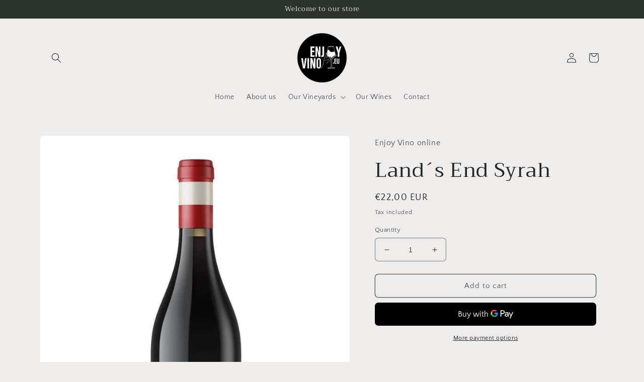

--- FILE ---
content_type: text/css
request_url: https://cdn.shopify.com/extensions/b86c5613-a9b6-45ae-8867-f01c2edc7584/0.47.0/assets/timo.subscription.css
body_size: 4326
content:
.d-flex {
  display: flex !important;
  flex-wrap: wrap;
}
.d-none {
  display: none !important;
}
.align-items-center{
  align-items: center !important;
}
.justify-content-between{
  justify-content: space-between !important;
}
.flex-column {
  flex-direction: column !important;
}
.bordered{
  border: 1px solid #252525;
}
.border-top{
  border-top: 1px solid #252525;
}
.border-bottom{
  border-bottom: 1px solid #252525;
}
.border-radius{
  border-radius: 3px !important;
}
.c-pointer{
  cursor: pointer;
}
.m-0 {
  margin: 0 !important;
}

.mt-0 {
  margin-top: 0 !important;
}

.mt-1 {
  margin-top: 0.5rem !important;
}

.mt-2 {
  margin-top: 1rem !important;
}

.mr-0 {
  margin-right: 0 !important;
}

.mr-1 {
  margin-right: 0.5rem !important;
}

.mr-2 {
  margin-right: 1rem !important;
}

.mb-0 {
  margin-bottom: 0 !important;
}

.mb-1 {
  margin-bottom: 0.5rem !important;
}

.mb-2 {
  margin-bottom: 1rem !important;
}

.ml-0 {
  margin-left: 0 !important;
}

.ml-1 {
  margin-left: 0.5rem !important;
}

.ml-2 {
  margin-left: 1rem !important;
}

.p-0 {
  padding: 0 !important;
}

.p-1 {
  padding: 0.5rem !important;
}

.p-2 {
  padding: 1rem !important;
}

.pl-3 {
  padding-left: 20px !important;
}

.px-0 {
  padding-right: 0 !important;
  padding-left: 0 !important;
}

.px-1 {
  padding-right: 0.5rem !important;
  padding-left: 0.5rem !important;
}

.px-2 {
  padding-right: 1rem !important;
  padding-left: 1rem !important;
}

.py-0 {
  padding-top: 0 !important;
  padding-bottom: 0 !important;
}

.py-1 {
  padding-top: 0.5rem !important;
  padding-bottom: 0.5rem !important;
}

.py-2 {
  padding-top: 1rem !important;
  padding-bottom: 1rem !important;
}

.pt-0 {
  padding-top: 0 !important;
}

.pt-1 {
  padding-top: 0.5rem !important;
}

.pt-2 {
  padding-top: 1rem !important;
}

.pr-0 {
  padding-right: 0 !important;
}

.pr-1 {
  padding-right: 0.5rem !important;
}

.pr-2 {
  padding-right: 1rem !important;
}

.pb-0 {
  padding-bottom: 0 !important;
}

.pb-1 {
  padding-bottom: 0.5rem !important;
}

.pb-2 {
  padding-bottom: 1rem !important;
}

.pl-0 {
  padding-left: 0 !important;
}

.pl-1 {
  padding-left: 0.5rem !important;
}

.pl-2 {
  padding-left: 1rem !important;
}

@media (min-width: 576px) {
  .d-sm-flex {
    display: flex !important;
  }
  .d-sm-none {
    display: none !important;
  }
}

@media (min-width: 768px) {
  .d-md-flex {
    display: flex !important;
  }
  .d-md-none {
    display: none !important;
  }
}
@media (min-width: 992px) {
  .d-lg-flex {
    display: flex !important;
  }
  .d-lg-none {
    display: none !important;
  }
}
@media (min-width: 1200px) {
  .d-xl-flex {
    display: flex !important;
  }
  .d-xl-none {
    display: none !important;
  }
}
.timo-subscription-template-button .timo-selling-plan-fieldset {
  display: grid !important;
  column-gap: 15px;
  row-gap: 15px;
  grid-template-columns: repeat(auto-fit,minmax(165px,250px));
}
.timo-subscription-wrapper input {
  min-height: auto !important;
}
/* Customer Portal */
.globo-subscription-customer-portal .container {
  max-width: 1200px;
  padding-left: 15px;
  padding-right: 15px;
  margin: 0 auto;
  color: #3a3a3a;
  font-family: Helvetica, 'Helvetica Neue', Arial, 'Lucida Grande', sans-serif;
  font-size: 15px;
  font-style: normal;
  font-weight: 400;
  line-height: 1.5;
  box-sizing: border-box;
  margin-bottom: 45px;
  margin-top: 45px;
}

.globo-subscription-customer-portal .container * {
  box-sizing: border-box;
}

.globo-subscription-customer-portal .flex {
  display: flex;
}

.globo-subscription-customer-portal .subscriptions-pagination span {
  display: -webkit-box;
  display: -ms-flexbox;
  display: flex;
  justify-content: center;
}

.globo-subscription-customer-portal .subscriptions-pagination>span>span, .globo-subscription-customer-portal .subscriptions-pagination>span>a {
  padding: 5px 15px
}

.globo-subscription-customer-portal .subscriptions-pagination>span>a {
  color: #3a3a3a;
  cursor: pointer;
}

.globo-subscription-customer-portal .subscriptions-pagination>span>span {
  color: grey;
  cursor: default;
}

.globo-subscription-customer-portal .subscriptions-pagination {
  width: 100%;
  clear: both;
  padding: 25px 0;
}

.globo-subscription-customer-portal .subscriptions-pagination svg {
  width: 16px;
  height: 16px;
}

.globo-subscription-customer-portal table {
  width: 100%;
  border-collapse: collapse;
  border-spacing: 0;
}

.globo-subscription-customer-portal tbody th, .globo-subscription-customer-portal tfoot th {
  font-weight: 400;
}

.globo-subscription-customer-portal td, .globo-subscription-customer-portal th {
  text-align: left;
  border: 1px solid #ebebeb;
  padding: 10px 14px;
}

.globo-subscription-customer-portal th {
  font-style: normal;
  font-weight: 700;
  font-size: 15px;
}

.globo-subscription-customer-portal h2 {
  font-size: 20px;
  text-transform: uppercase;
  letter-spacing: .1em;
  margin: 0;
}

.globo-subscription-customer-portal .page-heading {
  margin-bottom: 15px;
  margin-top: 25px;
}

.globo-subscription-customer-portal .page-heading h2 {
  margin-right: 12px;
  font-weight: bold;
}

.globo-subscription-customer-portal .subscription-btn + .subscription-btn {
  margin-left: 12px;
}

.globo-subscription-customer-portal h3 {
  font-size: 18px;
  text-transform: uppercase;
  letter-spacing: .1em;
  margin: 0 0 12px;
}

.globo-subscription-customer-portal .subscription-btn {
  -moz-user-select: none;
  -ms-user-select: none;
  -webkit-user-select: none;
  user-select: none;
  -webkit-appearance: none;
  -moz-appearance: none;
  appearance: none;
  user-select: none;
  width: auto;
  vertical-align: middle;
  text-transform: uppercase;
  letter-spacing: .06em;
  white-space: normal;
  font-size: 12px;
  font-weight: bold;
  position: relative;
  display: inline-flex;
  align-items: center;
  justify-content: center;
  min-height: 34px;
  min-width: 36px;
  margin: 0;
  padding: 5px 14px;
  background: #ffffff;
  box-shadow: 0 1px 0 rgb(0 0 0 / 5%);
  border-radius: 4px;
  color: #202223;
  border: 1px solid #babfc3;
  border-top-color: #c9cccf;
  border-bottom-color: #babfc4;
  line-height: 1;
  text-align: center;
  cursor: pointer;
  text-decoration: none;
  -webkit-tap-highlight-color: transparent;
  box-sizing: border-box;
}

.globo-subscription-customer-portal .layout {
  display: flex;
  min-width: 100%;
  margin-left: -15px;
  margin-right: -15px;
  flex-wrap: wrap;
}

.globo-subscription-customer-portal .layout-section {
  flex: 1 1 66.66%;
  padding-right: 15px;
  padding-left: 15px;
  margin-bottom: 30px;
}

.globo-subscription-customer-portal .layout-section.layout-section-secondary {
  flex: 1 1 33.33%;
  padding-left: 15px;
  padding-right: 15px;
  min-width: 240px;
}

.globo-subscription-customer-portal .subdued {
  color: #6d7175;
}

.sbadge {
  --p-component-badge-pip-color: #5c5f62;
  display: inline-flex;
  align-items: center;
  padding: 4px 9px;
  background-color: #e4e5e7;
  border: 0;
  border-radius: 20px;
  font-size: 90%;
  line-height: 1.4;
  color: #202223;
  font-weight: normal;
}

.badge-critical, .subscription-btn-critical {
  --p-component-badge-pip-color: #d72c0d;
  background-color: #fed3d1;
  color: #202223;
}

.badge-success, .subscription-btn-success {
  --p-component-badge-pip-color: #007f5f;
  background-color: #aee9d1;
  color: #202223
}

.badge-info, .subscription-btn-info {
  --p-component-badge-pip-color: #00a0ac;
  background-color: #a4e8f2;
  color: #202223
}

.badge-attention, .subscription-btn-attention {
  --p-component-badge-pip-color: #ffff00;
  background-color: #ffea8a;
  color: #202223
}

.badge-small {
  font-size: 12px;
  padding: 2px 9px;
}

.next-order-date, .next-order-name {
  margin-right: 10px;
}

.globo-subscription-customer-portal .Polaris-Spinner-Wrapper {
  width: 100%;
  min-height: 300px;
  display: flex;
  align-items: center;
  justify-content: center;
}

.globo-subscription-customer-portal .Polaris-Spinner--sizeLarge svg {
  height: 44px;
  width: 44px;
}

.globo-subscription-customer-portal .Polaris-Spinner svg {
  animation: Polaris-Spinner--loading .5s linear infinite;
  fill: #999999;
}

@keyframes Polaris-Spinner--loading {
  to {
      transform: rotate(1turn)
  }
}

.badge-warning, .subscription-btn-warning {
  --p-component-badge-pip-color: #b98900;
  background-color: #ffd79d;
  color: #202223
}

.badge-pip {
  color: var(--p-component-badge-pip-color);
  height: 10px;
  width: 10px;
  margin: 0 4px 0 -3px;
  border: 2px solid currentColor;
  border-radius: 50%;
  flex-shrink: 0;
}

.badge-progress-complete .badge-pip {
  background: currentColor;
}

.subscription-btn-destructive {
  --p-button-color: #d82c0d;
  --p-button-text: #ffffff;
  --p-button-color-hover: #bc2200;
  --p-button-color-active: #a21b00;
  --p-button-color-depressed: #6c0f00;
  position: relative;
  background: #d82c0d;
  border-width: 0;
  border-color: transparent;
  box-shadow: 0 1px 0 rgb(0 0 0 / 5%), inset 0 -1px 0 rgba(0, 0, 0, 0.2);
  color: #ffffff;
}

.subscription-btn-primary {
  --p-button-color: #008060;
  --p-button-text: #ffffff;
  --p-button-color-hover: #006e52;
  --p-button-color-active: #005e46;
  --p-button-color-depressed: #003d2c;
  position: relative;
  background: #008060;
  border-width: 0;
  border-color: transparent;
  box-shadow: 0 1px 0 rgb(0 0 0 / 5%), inset 0 -1px 0 rgba(0, 0, 0, 0.2);
  color: #ffffff;
}

.subscription-btn-default {
  --p-button-color: #008060;
  --p-button-text: #202223;
  --p-button-color-hover: #f6f6f7;
  --p-button-color-active: #005e46;
  --p-button-color-depressed: #003d2c;
}

.subscription-btn:hover {
  background: var(--p-button-color-hover) !important;
  /* border-color: transparent !important; */
  color: var(--p-button-text) !important;
}

.flex-fill {
  flex: 1 1 auto;
}

.flex-item {
  flex: 0 0 auto;
}

.card {
  padding: 16px;
  /* background-color: #ffffff;
box-shadow: 0px 0px 5px rgb(23 24 24 / 5%), 0px 1px 2px rgb(0 0 0 / 15%);
outline: 1px solid transparent; */
  /* border-radius: 4px; */
  border: 1px solid #ebebeb;
}

.card h3 {
  text-transform: none;
  letter-spacing: 0;
}

.flex-padding .flex-fill, .flex-padding .flex-item {
  padding: 5px 0;
}

.subscription-btn.subscription-btn-small {
  min-height: 28px;
}

.flex-border-top {
  border-top: 1px solid #e1e3e5;
}

.customer-info__item-credit {
  border: 1px solid #ededed;
  border-radius: 2px;
  height: 24px;
  display: inline-block;
  margin-right: 10px;
  vertical-align: middle;
}

p.small {
  line-height: 1.2;
  margin-top: 10px;
}

.timeline {
  position: relative;
}

.timeline:before {
  content: "";
  position: absolute;
  top: 0;
  bottom: 0;
  z-index: 1;
  left: 3px;
  width: 4px;
  background: var(--p-border-subdued, #dfe3e8);
}

.timeline>.timeline-item {
  padding-left: 35px;
  padding-top: 15px;
  padding-bottom: 15px;
  position: relative;
}

.timeline-item-hidden {
  display: none;
}

.timeline-wrap {
  max-height: 480px;
  overflow: auto;
  padding: 10px 15px 20px 5px;
}

.justify-center {
  justify-content: center;
}

.timeline .timeline-item.timeline-item-has-dot:before {
  position: absolute;
  z-index: 2;
  flex-shrink: 0;
  width: 18px;
  height: 18px;
  border: 3px solid #f6f6f7;
  border-radius: 100%;
  background-color: #8c9196;
  content: "";
  left: -4px;
}

.timeline .timeline-success:before {
  background: #007f5f;
  border-color: #aee9d1;
}

.timeline .timeline-warning:before {
  background: #b98900;
  border-color: #ffd79d;
}

.timo-selling-plan-group {
  padding: 15px;
}
.timo-collapse .timo-selling-plan-group .group_inputs{
  display: none;
}
.timo-collapse .timo-selling-plan-group.selected .group_inputs{
  display: block;
}

.timo-selling-plan-group label.group_name {
  align-items: center;
  display: flex;
  margin-bottom: 0;
  font-size: inherit;
  font-weight: 500;
}

.timo-selling-plan-group .group_heading input {
  min-height: 0;
}

.option_name {
  font-weight: 500;
  font-size: inherit;
  color: #545454;
  margin-bottom: 9px;
  margin-top: 9px;
}

.group_input_select select{
  font-weight: 500;
  font-size: inherit;
  color: #545454;
}

ul.options_values {
  margin: 0;
}

li.option_value label {
  font-size: inherit;
  margin: 0;
  display: flex;
  align-items: center;
}

li.option_value {
  padding: 3px 0;
  list-style: none;
  margin: 0;
}

small {
  font-size: 12px;
}

.timo-selling-plan-wrapper h3 {
  margin: 10px 0 15px 0;
  font-size: 16px;
}

.group_heading {
  /*
  display: flex;
  justify-content: space-between;
  align-items: center;
  */
}

.group_selected_price {
  font-size: 13px;
}

span.group_price.group_sale_price {
  color: #ea0606;
  font-weight: bold;
}

s.group_compare_at_price {
  font-weight: bold;
  color: #606060;
  margin-left: 5px;
}

span.group_price {
  font-weight: bold;
}

.timo-selling-plan-description {
  padding: 10px 0;
  font-size: 13px;
}

.subscription-sale-label {
  font-size: 12px;
  color: #dc3b1a;
  border: 1px solid;
  padding: 2px 5px;
  border-radius: 2px;
  display: inline-flex;
  line-height: 1.4;
  text-transform: uppercase;
  font-weight: bold;
  /* margin-left: 10px; */
}

span.subscription-price-sale {
  color: #ea0606;
  font-size: 18px;
  font-weight: bold;
}

.subscription-price-regular {
  margin-right: 10px;
}

s.subscription-price-old {
  color: #6d6d6d;
  font-size: 18px;
  font-weight: bold;
  margin-left: 5px;
  margin-right: 10px;
}

.subscription-price_per_delivery {
  font-size: 13px;
  color: #6d6d6d;
}

.subscription-price-group {
  display: flex;
  align-items: center;
  flex-wrap: wrap;
}

span.subscription-badge-sale {
  color: #fff;
  border-color: #ea0606;
  background-color: #ea0606;
  display: flex;
  font-size: 12px;
  margin: 0 10px;
  padding: 1px 8px;
  border-radius: 2px;
  line-height: 20px;
  text-transform: uppercase;
  font-weight: bold;
}

.subscription-price-regular {
  font-size: 18px;
  font-weight: bold;
  margin-right: 10px;
}

.globo-subscription-customer-portal .Polaris-Banner {
  --p-rgb-text: 33,43,54;
  position: relative;
  display: flex
}

.globo-subscription-customer-portal .Polaris-Banner__ContentWrapper {
  flex: 1 1 auto
}

.globo-subscription-customer-portal .Polaris-Banner--withinContentContainer {
  padding: 16px 16px 14px;
  --p-banner-background: var(--p-background);
  --p-banner-border: var(--p-banner-border-default);
  transition: box-shadow .2s cubic-bezier(.64,0,.35,1);
  transition-delay: .1s;
  box-shadow: var(--p-banner-border);
  position: relative;
  border-radius: 4px;
  background-color: var(--p-banner-background);
  outline: 1px solid transparent
}

.globo-subscription-customer-portal .Polaris-Banner--withinContentContainer .Polaris-Banner__ContentWrapper {
  margin-top: -2px
}

.globo-subscription-customer-portal .Polaris-Banner--withinContentContainer .Polaris-Banner__Dismiss {
  top: 16px;
  right: 12px;
  position: absolute
}

.globo-subscription-customer-portal .Polaris-Banner--withinContentContainer .Polaris-Banner__Ribbon {
  padding-right: 16px
}

.globo-subscription-customer-portal .Polaris-Banner--withinContentContainer:after {
  content: "";
  position: absolute;
  z-index: 1;
  top: -1px;
  right: -1px;
  bottom: -1px;
  left: -1px;
  display: block;
  pointer-events: none;
  box-shadow: 0 0 0 -1px rgba(69, 143, 255, 1);
  transition: box-shadow .1s cubic-bezier(0.4, 0.22, 0.28, 1);
  border-radius: calc(4px + 1px)
}

.globo-subscription-customer-portal .Polaris-Banner--withinContentContainer:focus {
  outline: none
}

.globo-subscription-customer-portal .Polaris-Banner--withinContentContainer.Polaris-Banner--keyFocused {
  box-shadow: var(--p-banner-border)
}

.globo-subscription-customer-portal .Polaris-Banner--withinContentContainer.Polaris-Banner--keyFocused:after {
  box-shadow: 0 0 0 2px rgba(69, 143, 255, 1);
  outline: 1px solid transparent
}

.globo-subscription-customer-portal .Polaris-Banner--withinContentContainer.Polaris-Banner--statusSuccess {
  --p-banner-background: rgba(241, 248, 245, 1);
  --p-banner-border: inset 0 1px 0 0 rgba(149, 201, 180, 1), inset 0 0 0 1px rgba(149, 201, 180, 1);
}

.globo-subscription-customer-portal .Polaris-Banner--withinContentContainer.Polaris-Banner--statusInfo {
  --p-banner-background: rgba(235, 249, 252, 1);
  --p-banner-border: inset 0 1px 0 0 rgba(152, 198, 205, 1), inset 0 0 0 1px rgba(152, 198, 205, 1)
}

.globo-subscription-customer-portal .Polaris-Banner--withinContentContainer.Polaris-Banner--statusWarning {
  --p-banner-background: rgba(255, 245, 234, 1);
  --p-banner-border: inset 0 1px 0 0 rgba(225, 184, 120, 1), inset 0 0 0 1px rgba(225, 184, 120, 1)
}

.globo-subscription-customer-portal .Polaris-Banner--withinContentContainer.Polaris-Banner--statusCritical {
  --p-banner-background: rgba(255, 244, 244, 1);
  --p-banner-border: inset 0 1px 0 0 rgba(224, 179, 178, 1), inset 0 0 0 1px rgba(224, 179, 178, 1)
}

.globo-subscription-customer-portal .Polaris-Banner--withinContentContainer+.Polaris-Banner {
  margin-top: 8px
}

.globo-subscription-customer-portal .Polaris-Banner--withinContentContainer .Polaris-Banner__Actions {
  padding: 12px 0 4px 0
}

.globo-subscription-customer-portal .Polaris-Button {
  border: none;
  background: none;
  display: block;
}

.globo-subscription-customer-portal .Polaris-Banner--withinPage {
  border-radius: 0 0 3px 3px;
  padding: 16px 16px 16px;
  --p-banner-background: var(--p-background);
  --p-banner-border: var(--p-banner-border-default);
  transition: box-shadow .2s cubic-bezier(.64,0,.35,1);
  transition-delay: .1s;
  box-shadow: var(--p-banner-border);
  position: relative;
  border-radius: 4px;
  background-color: var(--p-banner-background);
  outline: 1px solid transparent;
  margin-bottom: 25px;
}

.globo-subscription-customer-portal .Polaris-Banner--withinPage .Polaris-Banner__ContentWrapper {
  margin-top: -2px
}

.globo-subscription-customer-portal .Polaris-Banner--withinPage:after {
  content: "";
  position: absolute;
  z-index: 1;
  top: -1px;
  right: -1px;
  bottom: -1px;
  left: -1px;
  display: block;
  pointer-events: none;
  box-shadow: 0 0 0 -1px rgba(69, 143, 255, 1);
  transition: box-shadow .1s cubic-bezier(0.4, 0.22, 0.28, 1);
  border-radius: calc(var(--p-border-radius-wide) + 1px)
}

.globo-subscription-customer-portal .Polaris-Banner--withinPage:focus {
  outline: none
}

.globo-subscription-customer-portal .Polaris-Banner--withinPage.Polaris-Banner--keyFocused {
  box-shadow: var(--p-banner-border)
}

.globo-subscription-customer-portal .Polaris-Banner--withinPage.Polaris-Banner--keyFocused:after {
  box-shadow: 0 0 0 2px rgba(69, 143, 255, 1);
  outline: 1px solid transparent
}

.globo-subscription-customer-portal .Polaris-Banner--withinPage.Polaris-Banner--statusSuccess {
  --p-banner-background: #f1f8f5;
  --p-banner-border: inset 0 1px 0 0 rgba(149, 201, 180, 1), inset 0 0 0 1px rgba(149, 201, 180, 1);
  ; }

  .globo-subscription-customer-portal .Polaris-Banner--withinPage.Polaris-Banner--statusInfo {
  --p-banner-background: rgba(235, 249, 252, 1);
  --p-banner-border: inset 0 1px 0 0 rgba(152, 198, 205, 1), inset 0 0 0 1px rgba(152, 198, 205, 1)
}

.globo-subscription-customer-portal .Polaris-Banner--withinPage.Polaris-Banner--statusWarning {
  --p-banner-background: rgba(255, 245, 234, 1);
  --p-banner-border: inset 0 1px 0 0 rgba(225, 184, 120, 1), inset 0 0 0 1px rgba(225, 184, 120, 1)
}

.globo-subscription-customer-portal .Polaris-Banner--withinPage.Polaris-Banner--statusCritical {
  --p-banner-background: rgba(255, 244, 244, 1);
  --p-banner-border: inset 0 1px 0 0 rgba(224, 179, 178, 1), inset 0 0 0 1px rgba(224, 179, 178, 1)
}

.globo-subscription-customer-portal .Polaris-Banner--withinPage+.Polaris-Banner {
  margin-top: 20px
}

.globo-subscription-customer-portal .Polaris-Banner--withinPage .Polaris-Banner__Ribbon {
  padding-right: 16px
}

.globo-subscription-customer-portal .Polaris-Banner--withinPage .Polaris-Banner__Actions {
  padding-top: 16px
}

.globo-subscription-customer-portal .Polaris-Banner--withinPage .Polaris-Banner__Dismiss {
  right: 10px;
  top: 16px;
  position: absolute;
}

.globo-subscription-customer-portal .Polaris-Banner--hasDismiss {
  padding-right: 4.2rem
}

.globo-subscription-customer-portal .Polaris-Icon {
  display: block;
  height: 20px;
  width: 20px;
  max-height: 100%;
  max-width: 100%;
  margin: auto;
}

.globo-subscription-customer-portal .Polaris-Banner__Heading {
  padding-top: var(--p-override-none);
  word-break: break-word
}

.globo-subscription-customer-portal .Polaris-Banner__Content {
  word-wrap: break-word;
  word-break: break-word;
  overflow-wrap: break-word;
  padding: 2px 0
}

.globo-subscription-customer-portal .Polaris-Banner__Ribbon {
  flex: 0 0 32px
}

.globo-subscription-customer-portal .text-center {
  text-align: center;
}

#subscription-login-form input {
  width: 100%;
  max-width: 500px;
  margin: 0 auto 15px;
  border: 1px solid #cccccc;
  background-color: #ffffff;
  color: #000000;
  line-height: 1.2;
  border-radius: 2px;
  padding: 10px 18px;
}

.timo-subscription-template-button .timo-selling-plan-group {
  /* border-radius: 10px !important; */
}

.timo-subscription-template-button .timo-selling-plan-group.selected {
  background: #efefef;
}

.timo-subscription-template-button .option_value label {
  background: #ffffff;
  border: 1px solid rgb(37,37,37);
  color: rgb(37,37,37);
  font-weight: 500;
  border-radius: 20px !important;
}
.timo-subscription-template-button .option_value label.selected {
  background: rgb(37,37,37);
  border: 1px solid rgb(37,37,37);
  color: #ffffff;
}

.timo-subscription-template-select .timo-selling-plan-group + .timo-selling-plan-group, 
.timo-subscription-template-radio .timo-selling-plan-group + .timo-selling-plan-group{
  border-top: 1px solid #252525;
}

.container.small-container {
  max-width: 800px;
}

#subscription-login-form button {
  display: inline-flex;
  width: auto;
}

.timo-subscriptions-link {
  vertical-align: top;
}

#subscription-login-form {
  display: flex;
  flex-direction: column;
  align-items: center;
}

.timo-theme-id-796 .timo-subscription-wrapper {
  margin-top: 20px;
  margin-bottom: 20px;
}

.timo-theme-id-775 .timo-subscription-wrapper {
  flex: 1 1 100%;
}

.timo-theme-id-887 .timo-subscription-wrapper {
  margin-bottom: 20px;
}

.timo-theme-id-829 .subscription-price-group {
  display: unset !important;
}

.timo-theme-id-730 .subscription-price-group {
  display: unset !important;
}

.timo-theme-id-730 .option_name {
  text-align: left;
}

.timo-theme-id-730 ul.options_values {
  text-align: left;
  margin: 0;
}

body.timo-theme-name-boutique input {
  margin: 0 6px 0 0 !important;
}

body.timo-theme-name-boutique .timo-subscription-wrapper {
  width: 100%;
}

body.timo-theme-name-vinova-minimart input {
  margin: 0 6px 0 0 !important;
  display: unset !important;
  width: auto !important;
}

body.timo-theme-name-niblik-theme li.option_value > label {
  display: flex;
  align-items: center;
}

body.timo-theme-id-688 ul.options_values {
  margin-left: 0;
}

body.timo-theme-name-virgo .timo-subscription-wrapper input {
  -webkit-appearance: auto !important;
}

body.timo-theme-id-459 ul.options_values {
  display: flex;
  flex-direction: column;
}

body.timo-theme-id-623 .option_name {
  text-align: left;
}

body.timo-theme-id-623 ul.options_values {
  text-align: left;
}

body.timo-theme-id-623 .subscription-price-group {
  display: block;
}

body.timo-theme-id-568 input {
  -webkit-appearance: auto !important;
}

body.timo-theme-id-842 ul.options_values {
  display: block;
  margin: 0;
}

body.timo-theme-id-842 ul.options_values li.option_value {
  border: none !important;
  height: auto;
  min-width: auto;
  text-align: left;
  display: block;
  padding: 5px 0;
  margin: 0;
}

body.timo-theme-id-842 ul.options_values li.option_value span {
  display: inline-block;
}

body.timo-theme-id-842 ul.options_values li.option_value label::after {
  display: none !important;
}

body.timo-theme-id-601 ul.options_values {
  margin: 0;
}

body.timo-theme-id-855 input {
  -webkit-appearance: auto !important;
}

body.timo-theme-id-719 .timo-subscription-wrapper {
  margin-top: 90px;
}

body.timo-theme-id-705 .subscription-price-group {
  display: block;
}

body.timo-theme-id-847 ul.options_values {
  margin: 0;
}

body.timo-theme-id-849 input {
  display: inline-block !important;
  -webkit-appearance: auto !important;
}

body.timo-theme-id-464 ul.options_values {
  margin: 0;
}

body.timo-theme-id-686 ul.options_values li.option_value label {
  float: none !important;
  line-height: 0 !important;
  text-transform: unset !important;
}

body.timo-theme-id-141 ul.options_values li.option_value label {
  float: none !important;
  line-height: 0 !important;
  text-transform: unset !important;
}

body.timo-theme-id-411 input {
  -webkit-appearance: auto !important;
  width: auto !important;
  top: 0;
  right: 0;
}

body.timo-theme-id-827 .option_name {
  text-align: left;
}

body.timo-theme-id-827 ul.options_values {
  text-align: left;
  margin: 0;
}

body.timo-theme-id-827 .subscription-price-group {
  display: block;
}

body.timo-theme-id-827 input {
  margin-bottom: 0;
}

body.timo-theme-id-865 .option_name {
  text-align: left;
}

body.timo-theme-id-865 ul.options_values {
  text-align: left;
}

body.timo-theme-id-865 .subscription-price-group {
  display: block;
}

body.timo-theme-id-865 ul.options_values li.option_value::before {
  display: none !important;
}

body.timo-theme-id-865 ul.options_values li.option_value input::before {
  display: none !important;
}

body.timo-theme-id-677 input {
  width: auto !important;
}

body.timo-theme-name-spark input {
  -webkit-appearance: auto !important;
}

@media only screen and (min-width: 990px) {
  .timo-theme-id-829 .timo-subscription-wrapper {
      padding-left: 5px;
      padding-right: 5px;
  }
}

/* Reponsive frontend */
@media(max-width: 650px) {
  form .layout > .layout-section > table thead {
      display: none;
  }

  form .layout > .layout-section > table {
      display: block;
  }

  body form .layout > .layout-section > table tbody,body form .layout > .layout-section > table tr,body form .layout > .layout-section > table td,body form .layout > .layout-section > table th {
      display: block;
      width: 100%;
  }

  body form .layout > .layout-section > table tr {
      margin-bottom: 20px;
  }

  body form .layout > .layout-section > table td,body form .layout > .layout-section > table th {
      text-align: right;
      display: flex;
      justify-content: space-between;
      align-items: center;
      margin: 5px 0;
  }

  body form .layout > .layout-section > table th::before {
      content: "Products";
      font-weight: bold;
  }

  body form .layout > .layout-section > table td:nth-child(2)::before {
      content: "SKU";
      font-weight: bold;
  }

  body form .layout > .layout-section > table td:nth-child(3)::before {
      content: "Price";
      font-weight: bold;
  }

  body form .layout > .layout-section > table td:nth-child(4)::before {
      content: "Quantity";
      font-weight: bold;
  }

  body form .layout > .layout-section > table td:nth-child(5)::before {
      content: "Total";
      font-weight: bold;
  }
}

@media(max-width: 1024px) {
  body form > .layout > .layout-section {
      flex: 0 0 100%;
  }
}

@media only screen and (max-width: 749px) {
  body .responsive-table thead {
      display: none;
  }

  body .responsive-table tr {
      border-top: 1px solid #ccc;
  }

  body .responsive-table th,body .responsive-table td {
      float: left;
      clear: left;
      width: 100%;
      text-align: right;
      padding: 27.5px;
      border: 0;
      margin: 0;
      display: flex;
      justify-content: space-between;
      align-items: center;
      border-bottom: 1px solid #ccc;
      border-left: 1px solid #ccc;
      border-right: 1px solid #ccc;
  }

  body .responsive-table td:last-child {
      margin-bottom: 20px;
  }

  body .responsive-table th::before,body .responsive-table td::before {
      content: attr(data-label);
      float: left;
      text-align: center;
      font-size: 14px;
      padding-right: 10px;
      font-weight: bold;
  }
}

/* Reponsive frontend */
.timo-subscription-detail {
  display: flex;
  margin: 15px 0;
  position: relative;
  z-index: 999999;
  cursor: pointer;
}

.timo-subscription-detail svg {
  width: 25px;
  margin-right: 10px;
}

.timo-subscription-detail .timo-subscription-detail__title {
  font-family: monospace;
}

.timo-subscription-detail__tootip {
  position: absolute;
  max-width: 300px;
  background: #212b36;
  top: 150%;
  box-shadow: 0 0px 5px 0 #000;
  transition: all 150ms cubic-bezier(0.19, 1, 0.22, 1);
  transform: translateY(0) scaleY(0);
  transform-origin: center top;
  opacity: 0;
  visibility: hidden;
}

.timo-subscription-detail:hover .timo-subscription-detail__tootip {
  opacity: 1;
  visibility: visible;
  transform: translateY(0) scaleY(1);
}

.timo-subscription-detail__tootip .timo-subscription-detail__tootip-content {
  padding: 15px;
  color: #fff !important;
  font-family: monospace;
}

.timo-subscription-watermark {
  background: #ff5ab9;
  text-align: center;
  padding: 10px;
  cursor: pointer;
  margin-top: 0;
  font-family: monospace;
}

.timo-subscription-watermark a {
  text-decoration: none !important;
}

.timo-subscription-watermark > a > span {
  color: #fff
}

.timo-subscription-detail__tootip::after {
  content: "";
  position: absolute;
  left: 6px;
  top: -10px;
  margin-bottom: 4px;
  border-width: 0 8px 10px 8px;
  border-style: solid;
  border-color: transparent transparent #212b36 transparent;
}

.timo-subscription-detail__tootip .tootip-content-header {
  padding-bottom: 10px;
}

.timo-subscription-detail__tootip .tootip-content-body {
  font-size: 13px;
}

.timo-subscription-detail__tootip .tootip-content-body .tooltip-item {
  padding-top: 10px;
  border-top: 1px solid #fff;
  padding-bottom: 10px;
}

.timo-subscription-detail__tootip .tootip-content-body .tooltip-item:last-child {
  padding-bottom: 0;
}

.timo-subscription-detail__tootip p.tootip-text {
  margin: 0 0 5px !important;
}


--- FILE ---
content_type: text/javascript
request_url: https://cdn.shopify.com/extensions/b86c5613-a9b6-45ae-8867-f01c2edc7584/0.47.0/assets/timo.subscription.min.js
body_size: 56341
content:
var timoSubscription;(()=>{var e={804:(e,t)=>{t.Od=function(e){return e.replace(/[^\u0000-\u007e]/g,(function(e){return n[e]||e}))};for(var r=[{base:" ",chars:" "},{base:"0",chars:"߀"},{base:"A",chars:"ⒶＡÀÁÂẦẤẪẨÃĀĂẰẮẴẲȦǠÄǞẢÅǺǍȀȂẠẬẶḀĄȺⱯ"},{base:"AA",chars:"Ꜳ"},{base:"AE",chars:"ÆǼǢ"},{base:"AO",chars:"Ꜵ"},{base:"AU",chars:"Ꜷ"},{base:"AV",chars:"ꜸꜺ"},{base:"AY",chars:"Ꜽ"},{base:"B",chars:"ⒷＢḂḄḆɃƁ"},{base:"C",chars:"ⒸＣꜾḈĆCĈĊČÇƇȻ"},{base:"D",chars:"ⒹＤḊĎḌḐḒḎĐƊƉᴅꝹ"},{base:"Dh",chars:"Ð"},{base:"DZ",chars:"ǱǄ"},{base:"Dz",chars:"ǲǅ"},{base:"E",chars:"ɛⒺＥÈÉÊỀẾỄỂẼĒḔḖĔĖËẺĚȄȆẸỆȨḜĘḘḚƐƎᴇ"},{base:"F",chars:"ꝼⒻＦḞƑꝻ"},{base:"G",chars:"ⒼＧǴĜḠĞĠǦĢǤƓꞠꝽꝾɢ"},{base:"H",chars:"ⒽＨĤḢḦȞḤḨḪĦⱧⱵꞍ"},{base:"I",chars:"ⒾＩÌÍÎĨĪĬİÏḮỈǏȈȊỊĮḬƗ"},{base:"J",chars:"ⒿＪĴɈȷ"},{base:"K",chars:"ⓀＫḰǨḲĶḴƘⱩꝀꝂꝄꞢ"},{base:"L",chars:"ⓁＬĿĹĽḶḸĻḼḺŁȽⱢⱠꝈꝆꞀ"},{base:"LJ",chars:"Ǉ"},{base:"Lj",chars:"ǈ"},{base:"M",chars:"ⓂＭḾṀṂⱮƜϻ"},{base:"N",chars:"ꞤȠⓃＮǸŃÑṄŇṆŅṊṈƝꞐᴎ"},{base:"NJ",chars:"Ǌ"},{base:"Nj",chars:"ǋ"},{base:"O",chars:"ⓄＯÒÓÔỒỐỖỔÕṌȬṎŌṐṒŎȮȰÖȪỎŐǑȌȎƠỜỚỠỞỢỌỘǪǬØǾƆƟꝊꝌ"},{base:"OE",chars:"Œ"},{base:"OI",chars:"Ƣ"},{base:"OO",chars:"Ꝏ"},{base:"OU",chars:"Ȣ"},{base:"P",chars:"ⓅＰṔṖƤⱣꝐꝒꝔ"},{base:"Q",chars:"ⓆＱꝖꝘɊ"},{base:"R",chars:"ⓇＲŔṘŘȐȒṚṜŖṞɌⱤꝚꞦꞂ"},{base:"S",chars:"ⓈＳẞŚṤŜṠŠṦṢṨȘŞⱾꞨꞄ"},{base:"T",chars:"ⓉＴṪŤṬȚŢṰṮŦƬƮȾꞆ"},{base:"Th",chars:"Þ"},{base:"TZ",chars:"Ꜩ"},{base:"U",chars:"ⓊＵÙÚÛŨṸŪṺŬÜǛǗǕǙỦŮŰǓȔȖƯỪỨỮỬỰỤṲŲṶṴɄ"},{base:"V",chars:"ⓋＶṼṾƲꝞɅ"},{base:"VY",chars:"Ꝡ"},{base:"W",chars:"ⓌＷẀẂŴẆẄẈⱲ"},{base:"X",chars:"ⓍＸẊẌ"},{base:"Y",chars:"ⓎＹỲÝŶỸȲẎŸỶỴƳɎỾ"},{base:"Z",chars:"ⓏＺŹẐŻŽẒẔƵȤⱿⱫꝢ"},{base:"a",chars:"ⓐａẚàáâầấẫẩãāăằắẵẳȧǡäǟảåǻǎȁȃạậặḁąⱥɐɑ"},{base:"aa",chars:"ꜳ"},{base:"ae",chars:"æǽǣ"},{base:"ao",chars:"ꜵ"},{base:"au",chars:"ꜷ"},{base:"av",chars:"ꜹꜻ"},{base:"ay",chars:"ꜽ"},{base:"b",chars:"ⓑｂḃḅḇƀƃɓƂ"},{base:"c",chars:"ｃⓒćĉċčçḉƈȼꜿↄ"},{base:"d",chars:"ⓓｄḋďḍḑḓḏđƌɖɗƋᏧԁꞪ"},{base:"dh",chars:"ð"},{base:"dz",chars:"ǳǆ"},{base:"e",chars:"ⓔｅèéêềếễểẽēḕḗĕėëẻěȅȇẹệȩḝęḙḛɇǝ"},{base:"f",chars:"ⓕｆḟƒ"},{base:"ff",chars:"ﬀ"},{base:"fi",chars:"ﬁ"},{base:"fl",chars:"ﬂ"},{base:"ffi",chars:"ﬃ"},{base:"ffl",chars:"ﬄ"},{base:"g",chars:"ⓖｇǵĝḡğġǧģǥɠꞡꝿᵹ"},{base:"h",chars:"ⓗｈĥḣḧȟḥḩḫẖħⱨⱶɥ"},{base:"hv",chars:"ƕ"},{base:"i",chars:"ⓘｉìíîĩīĭïḯỉǐȉȋịįḭɨı"},{base:"j",chars:"ⓙｊĵǰɉ"},{base:"k",chars:"ⓚｋḱǩḳķḵƙⱪꝁꝃꝅꞣ"},{base:"l",chars:"ⓛｌŀĺľḷḹļḽḻſłƚɫⱡꝉꞁꝇɭ"},{base:"lj",chars:"ǉ"},{base:"m",chars:"ⓜｍḿṁṃɱɯ"},{base:"n",chars:"ⓝｎǹńñṅňṇņṋṉƞɲŉꞑꞥлԉ"},{base:"nj",chars:"ǌ"},{base:"o",chars:"ⓞｏòóôồốỗổõṍȭṏōṑṓŏȯȱöȫỏőǒȍȏơờớỡởợọộǫǭøǿꝋꝍɵɔᴑ"},{base:"oe",chars:"œ"},{base:"oi",chars:"ƣ"},{base:"oo",chars:"ꝏ"},{base:"ou",chars:"ȣ"},{base:"p",chars:"ⓟｐṕṗƥᵽꝑꝓꝕρ"},{base:"q",chars:"ⓠｑɋꝗꝙ"},{base:"r",chars:"ⓡｒŕṙřȑȓṛṝŗṟɍɽꝛꞧꞃ"},{base:"s",chars:"ⓢｓśṥŝṡšṧṣṩșşȿꞩꞅẛʂ"},{base:"ss",chars:"ß"},{base:"t",chars:"ⓣｔṫẗťṭțţṱṯŧƭʈⱦꞇ"},{base:"th",chars:"þ"},{base:"tz",chars:"ꜩ"},{base:"u",chars:"ⓤｕùúûũṹūṻŭüǜǘǖǚủůűǔȕȗưừứữửựụṳųṷṵʉ"},{base:"v",chars:"ⓥｖṽṿʋꝟʌ"},{base:"vy",chars:"ꝡ"},{base:"w",chars:"ⓦｗẁẃŵẇẅẘẉⱳ"},{base:"x",chars:"ⓧｘẋẍ"},{base:"y",chars:"ⓨｙỳýŷỹȳẏÿỷẙỵƴɏỿ"},{base:"z",chars:"ⓩｚźẑżžẓẕƶȥɀⱬꝣ"}],n={},i=0;i<r.length;i+=1)for(var o=r[i].chars,s=0;s<o.length;s+=1)n[o[s]]=r[i].base},755:function(e,t){var r;
/*!
 * jQuery JavaScript Library v3.6.0
 * https://jquery.com/
 *
 * Includes Sizzle.js
 * https://sizzlejs.com/
 *
 * Copyright OpenJS Foundation and other contributors
 * Released under the MIT license
 * https://jquery.org/license
 *
 * Date: 2021-03-02T17:08Z
 */!function(t,r){"use strict";"object"==typeof e.exports?e.exports=t.document?r(t,!0):function(e){if(!e.document)throw new Error("jQuery requires a window with a document");return r(e)}:r(t)}("undefined"!=typeof window?window:this,(function(n,i){"use strict";var o=[],s=Object.getPrototypeOf,a=o.slice,u=o.flat?function(e){return o.flat.call(e)}:function(e){return o.concat.apply([],e)},c=o.push,l=o.indexOf,p={},d=p.toString,f=p.hasOwnProperty,h=f.toString,g=h.call(Object),v={},m=function(e){return"function"==typeof e&&"number"!=typeof e.nodeType&&"function"!=typeof e.item},y=function(e){return null!=e&&e===e.window},b=n.document,w={type:!0,src:!0,nonce:!0,noModule:!0};function x(e,t,r){var n,i,o=(r=r||b).createElement("script");if(o.text=e,t)for(n in w)(i=t[n]||t.getAttribute&&t.getAttribute(n))&&o.setAttribute(n,i);r.head.appendChild(o).parentNode.removeChild(o)}function _(e){return null==e?e+"":"object"==typeof e||"function"==typeof e?p[d.call(e)]||"object":typeof e}var T="3.6.0",k=function(e,t){return new k.fn.init(e,t)};function S(e){var t=!!e&&"length"in e&&e.length,r=_(e);return!m(e)&&!y(e)&&("array"===r||0===t||"number"==typeof t&&t>0&&t-1 in e)}k.fn=k.prototype={jquery:T,constructor:k,length:0,toArray:function(){return a.call(this)},get:function(e){return null==e?a.call(this):e<0?this[e+this.length]:this[e]},pushStack:function(e){var t=k.merge(this.constructor(),e);return t.prevObject=this,t},each:function(e){return k.each(this,e)},map:function(e){return this.pushStack(k.map(this,(function(t,r){return e.call(t,r,t)})))},slice:function(){return this.pushStack(a.apply(this,arguments))},first:function(){return this.eq(0)},last:function(){return this.eq(-1)},even:function(){return this.pushStack(k.grep(this,(function(e,t){return(t+1)%2})))},odd:function(){return this.pushStack(k.grep(this,(function(e,t){return t%2})))},eq:function(e){var t=this.length,r=+e+(e<0?t:0);return this.pushStack(r>=0&&r<t?[this[r]]:[])},end:function(){return this.prevObject||this.constructor()},push:c,sort:o.sort,splice:o.splice},k.extend=k.fn.extend=function(){var e,t,r,n,i,o,s=arguments[0]||{},a=1,u=arguments.length,c=!1;for("boolean"==typeof s&&(c=s,s=arguments[a]||{},a++),"object"==typeof s||m(s)||(s={}),a===u&&(s=this,a--);a<u;a++)if(null!=(e=arguments[a]))for(t in e)n=e[t],"__proto__"!==t&&s!==n&&(c&&n&&(k.isPlainObject(n)||(i=Array.isArray(n)))?(r=s[t],o=i&&!Array.isArray(r)?[]:i||k.isPlainObject(r)?r:{},i=!1,s[t]=k.extend(c,o,n)):void 0!==n&&(s[t]=n));return s},k.extend({expando:"jQuery"+(T+Math.random()).replace(/\D/g,""),isReady:!0,error:function(e){throw new Error(e)},noop:function(){},isPlainObject:function(e){var t,r;return!(!e||"[object Object]"!==d.call(e))&&(!(t=s(e))||"function"==typeof(r=f.call(t,"constructor")&&t.constructor)&&h.call(r)===g)},isEmptyObject:function(e){var t;for(t in e)return!1;return!0},globalEval:function(e,t,r){x(e,{nonce:t&&t.nonce},r)},each:function(e,t){var r,n=0;if(S(e))for(r=e.length;n<r&&!1!==t.call(e[n],n,e[n]);n++);else for(n in e)if(!1===t.call(e[n],n,e[n]))break;return e},makeArray:function(e,t){var r=t||[];return null!=e&&(S(Object(e))?k.merge(r,"string"==typeof e?[e]:e):c.call(r,e)),r},inArray:function(e,t,r){return null==t?-1:l.call(t,e,r)},merge:function(e,t){for(var r=+t.length,n=0,i=e.length;n<r;n++)e[i++]=t[n];return e.length=i,e},grep:function(e,t,r){for(var n=[],i=0,o=e.length,s=!r;i<o;i++)!t(e[i],i)!==s&&n.push(e[i]);return n},map:function(e,t,r){var n,i,o=0,s=[];if(S(e))for(n=e.length;o<n;o++)null!=(i=t(e[o],o,r))&&s.push(i);else for(o in e)null!=(i=t(e[o],o,r))&&s.push(i);return u(s)},guid:1,support:v}),"function"==typeof Symbol&&(k.fn[Symbol.iterator]=o[Symbol.iterator]),k.each("Boolean Number String Function Array Date RegExp Object Error Symbol".split(" "),(function(e,t){p["[object "+t+"]"]=t.toLowerCase()}));var C=
/*!
 * Sizzle CSS Selector Engine v2.3.6
 * https://sizzlejs.com/
 *
 * Copyright JS Foundation and other contributors
 * Released under the MIT license
 * https://js.foundation/
 *
 * Date: 2021-02-16
 */
function(e){var t,r,n,i,o,s,a,u,c,l,p,d,f,h,g,v,m,y,b,w="sizzle"+1*new Date,x=e.document,_=0,T=0,k=ue(),S=ue(),C=ue(),A=ue(),E=function(e,t){return e===t&&(p=!0),0},D={}.hasOwnProperty,N=[],P=N.pop,q=N.push,O=N.push,L=N.slice,j=function(e,t){for(var r=0,n=e.length;r<n;r++)if(e[r]===t)return r;return-1},F="checked|selected|async|autofocus|autoplay|controls|defer|disabled|hidden|ismap|loop|multiple|open|readonly|required|scoped",R="[\\x20\\t\\r\\n\\f]",B="(?:\\\\[\\da-fA-F]{1,6}[\\x20\\t\\r\\n\\f]?|\\\\[^\\r\\n\\f]|[\\w-]|[^\0-\\x7f])+",I="\\[[\\x20\\t\\r\\n\\f]*("+B+")(?:"+R+"*([*^$|!~]?=)"+R+"*(?:'((?:\\\\.|[^\\\\'])*)'|\"((?:\\\\.|[^\\\\\"])*)\"|("+B+"))|)"+R+"*\\]",M=":("+B+")(?:\\((('((?:\\\\.|[^\\\\'])*)'|\"((?:\\\\.|[^\\\\\"])*)\")|((?:\\\\.|[^\\\\()[\\]]|"+I+")*)|.*)\\)|)",H=new RegExp(R+"+","g"),W=new RegExp("^[\\x20\\t\\r\\n\\f]+|((?:^|[^\\\\])(?:\\\\.)*)[\\x20\\t\\r\\n\\f]+$","g"),z=new RegExp("^[\\x20\\t\\r\\n\\f]*,[\\x20\\t\\r\\n\\f]*"),V=new RegExp("^[\\x20\\t\\r\\n\\f]*([>+~]|[\\x20\\t\\r\\n\\f])[\\x20\\t\\r\\n\\f]*"),U=new RegExp(R+"|>"),$=new RegExp(M),G=new RegExp("^"+B+"$"),J={ID:new RegExp("^#("+B+")"),CLASS:new RegExp("^\\.("+B+")"),TAG:new RegExp("^("+B+"|[*])"),ATTR:new RegExp("^"+I),PSEUDO:new RegExp("^"+M),CHILD:new RegExp("^:(only|first|last|nth|nth-last)-(child|of-type)(?:\\([\\x20\\t\\r\\n\\f]*(even|odd|(([+-]|)(\\d*)n|)[\\x20\\t\\r\\n\\f]*(?:([+-]|)[\\x20\\t\\r\\n\\f]*(\\d+)|))[\\x20\\t\\r\\n\\f]*\\)|)","i"),bool:new RegExp("^(?:"+F+")$","i"),needsContext:new RegExp("^[\\x20\\t\\r\\n\\f]*[>+~]|:(even|odd|eq|gt|lt|nth|first|last)(?:\\([\\x20\\t\\r\\n\\f]*((?:-\\d)?\\d*)[\\x20\\t\\r\\n\\f]*\\)|)(?=[^-]|$)","i")},X=/HTML$/i,K=/^(?:input|select|textarea|button)$/i,Y=/^h\d$/i,Q=/^[^{]+\{\s*\[native \w/,Z=/^(?:#([\w-]+)|(\w+)|\.([\w-]+))$/,ee=/[+~]/,te=new RegExp("\\\\[\\da-fA-F]{1,6}[\\x20\\t\\r\\n\\f]?|\\\\([^\\r\\n\\f])","g"),re=function(e,t){var r="0x"+e.slice(1)-65536;return t||(r<0?String.fromCharCode(r+65536):String.fromCharCode(r>>10|55296,1023&r|56320))},ne=/([\0-\x1f\x7f]|^-?\d)|^-$|[^\0-\x1f\x7f-\uFFFF\w-]/g,ie=function(e,t){return t?"\0"===e?"�":e.slice(0,-1)+"\\"+e.charCodeAt(e.length-1).toString(16)+" ":"\\"+e},oe=function(){d()},se=we((function(e){return!0===e.disabled&&"fieldset"===e.nodeName.toLowerCase()}),{dir:"parentNode",next:"legend"});try{O.apply(N=L.call(x.childNodes),x.childNodes),N[x.childNodes.length].nodeType}catch(e){O={apply:N.length?function(e,t){q.apply(e,L.call(t))}:function(e,t){for(var r=e.length,n=0;e[r++]=t[n++];);e.length=r-1}}}function ae(e,t,n,i){var o,a,c,l,p,h,m,y=t&&t.ownerDocument,x=t?t.nodeType:9;if(n=n||[],"string"!=typeof e||!e||1!==x&&9!==x&&11!==x)return n;if(!i&&(d(t),t=t||f,g)){if(11!==x&&(p=Z.exec(e)))if(o=p[1]){if(9===x){if(!(c=t.getElementById(o)))return n;if(c.id===o)return n.push(c),n}else if(y&&(c=y.getElementById(o))&&b(t,c)&&c.id===o)return n.push(c),n}else{if(p[2])return O.apply(n,t.getElementsByTagName(e)),n;if((o=p[3])&&r.getElementsByClassName&&t.getElementsByClassName)return O.apply(n,t.getElementsByClassName(o)),n}if(r.qsa&&!A[e+" "]&&(!v||!v.test(e))&&(1!==x||"object"!==t.nodeName.toLowerCase())){if(m=e,y=t,1===x&&(U.test(e)||V.test(e))){for((y=ee.test(e)&&me(t.parentNode)||t)===t&&r.scope||((l=t.getAttribute("id"))?l=l.replace(ne,ie):t.setAttribute("id",l=w)),a=(h=s(e)).length;a--;)h[a]=(l?"#"+l:":scope")+" "+be(h[a]);m=h.join(",")}try{return O.apply(n,y.querySelectorAll(m)),n}catch(t){A(e,!0)}finally{l===w&&t.removeAttribute("id")}}}return u(e.replace(W,"$1"),t,n,i)}function ue(){var e=[];return function t(r,i){return e.push(r+" ")>n.cacheLength&&delete t[e.shift()],t[r+" "]=i}}function ce(e){return e[w]=!0,e}function le(e){var t=f.createElement("fieldset");try{return!!e(t)}catch(e){return!1}finally{t.parentNode&&t.parentNode.removeChild(t),t=null}}function pe(e,t){for(var r=e.split("|"),i=r.length;i--;)n.attrHandle[r[i]]=t}function de(e,t){var r=t&&e,n=r&&1===e.nodeType&&1===t.nodeType&&e.sourceIndex-t.sourceIndex;if(n)return n;if(r)for(;r=r.nextSibling;)if(r===t)return-1;return e?1:-1}function fe(e){return function(t){return"input"===t.nodeName.toLowerCase()&&t.type===e}}function he(e){return function(t){var r=t.nodeName.toLowerCase();return("input"===r||"button"===r)&&t.type===e}}function ge(e){return function(t){return"form"in t?t.parentNode&&!1===t.disabled?"label"in t?"label"in t.parentNode?t.parentNode.disabled===e:t.disabled===e:t.isDisabled===e||t.isDisabled!==!e&&se(t)===e:t.disabled===e:"label"in t&&t.disabled===e}}function ve(e){return ce((function(t){return t=+t,ce((function(r,n){for(var i,o=e([],r.length,t),s=o.length;s--;)r[i=o[s]]&&(r[i]=!(n[i]=r[i]))}))}))}function me(e){return e&&void 0!==e.getElementsByTagName&&e}for(t in r=ae.support={},o=ae.isXML=function(e){var t=e&&e.namespaceURI,r=e&&(e.ownerDocument||e).documentElement;return!X.test(t||r&&r.nodeName||"HTML")},d=ae.setDocument=function(e){var t,i,s=e?e.ownerDocument||e:x;return s!=f&&9===s.nodeType&&s.documentElement?(h=(f=s).documentElement,g=!o(f),x!=f&&(i=f.defaultView)&&i.top!==i&&(i.addEventListener?i.addEventListener("unload",oe,!1):i.attachEvent&&i.attachEvent("onunload",oe)),r.scope=le((function(e){return h.appendChild(e).appendChild(f.createElement("div")),void 0!==e.querySelectorAll&&!e.querySelectorAll(":scope fieldset div").length})),r.attributes=le((function(e){return e.className="i",!e.getAttribute("className")})),r.getElementsByTagName=le((function(e){return e.appendChild(f.createComment("")),!e.getElementsByTagName("*").length})),r.getElementsByClassName=Q.test(f.getElementsByClassName),r.getById=le((function(e){return h.appendChild(e).id=w,!f.getElementsByName||!f.getElementsByName(w).length})),r.getById?(n.filter.ID=function(e){var t=e.replace(te,re);return function(e){return e.getAttribute("id")===t}},n.find.ID=function(e,t){if(void 0!==t.getElementById&&g){var r=t.getElementById(e);return r?[r]:[]}}):(n.filter.ID=function(e){var t=e.replace(te,re);return function(e){var r=void 0!==e.getAttributeNode&&e.getAttributeNode("id");return r&&r.value===t}},n.find.ID=function(e,t){if(void 0!==t.getElementById&&g){var r,n,i,o=t.getElementById(e);if(o){if((r=o.getAttributeNode("id"))&&r.value===e)return[o];for(i=t.getElementsByName(e),n=0;o=i[n++];)if((r=o.getAttributeNode("id"))&&r.value===e)return[o]}return[]}}),n.find.TAG=r.getElementsByTagName?function(e,t){return void 0!==t.getElementsByTagName?t.getElementsByTagName(e):r.qsa?t.querySelectorAll(e):void 0}:function(e,t){var r,n=[],i=0,o=t.getElementsByTagName(e);if("*"===e){for(;r=o[i++];)1===r.nodeType&&n.push(r);return n}return o},n.find.CLASS=r.getElementsByClassName&&function(e,t){if(void 0!==t.getElementsByClassName&&g)return t.getElementsByClassName(e)},m=[],v=[],(r.qsa=Q.test(f.querySelectorAll))&&(le((function(e){var t;h.appendChild(e).innerHTML="<a id='"+w+"'></a><select id='"+w+"-\r\\' msallowcapture=''><option selected=''></option></select>",e.querySelectorAll("[msallowcapture^='']").length&&v.push("[*^$]=[\\x20\\t\\r\\n\\f]*(?:''|\"\")"),e.querySelectorAll("[selected]").length||v.push("\\[[\\x20\\t\\r\\n\\f]*(?:value|"+F+")"),e.querySelectorAll("[id~="+w+"-]").length||v.push("~="),(t=f.createElement("input")).setAttribute("name",""),e.appendChild(t),e.querySelectorAll("[name='']").length||v.push("\\[[\\x20\\t\\r\\n\\f]*name[\\x20\\t\\r\\n\\f]*=[\\x20\\t\\r\\n\\f]*(?:''|\"\")"),e.querySelectorAll(":checked").length||v.push(":checked"),e.querySelectorAll("a#"+w+"+*").length||v.push(".#.+[+~]"),e.querySelectorAll("\\\f"),v.push("[\\r\\n\\f]")})),le((function(e){e.innerHTML="<a href='' disabled='disabled'></a><select disabled='disabled'><option/></select>";var t=f.createElement("input");t.setAttribute("type","hidden"),e.appendChild(t).setAttribute("name","D"),e.querySelectorAll("[name=d]").length&&v.push("name[\\x20\\t\\r\\n\\f]*[*^$|!~]?="),2!==e.querySelectorAll(":enabled").length&&v.push(":enabled",":disabled"),h.appendChild(e).disabled=!0,2!==e.querySelectorAll(":disabled").length&&v.push(":enabled",":disabled"),e.querySelectorAll("*,:x"),v.push(",.*:")}))),(r.matchesSelector=Q.test(y=h.matches||h.webkitMatchesSelector||h.mozMatchesSelector||h.oMatchesSelector||h.msMatchesSelector))&&le((function(e){r.disconnectedMatch=y.call(e,"*"),y.call(e,"[s!='']:x"),m.push("!=",M)})),v=v.length&&new RegExp(v.join("|")),m=m.length&&new RegExp(m.join("|")),t=Q.test(h.compareDocumentPosition),b=t||Q.test(h.contains)?function(e,t){var r=9===e.nodeType?e.documentElement:e,n=t&&t.parentNode;return e===n||!(!n||1!==n.nodeType||!(r.contains?r.contains(n):e.compareDocumentPosition&&16&e.compareDocumentPosition(n)))}:function(e,t){if(t)for(;t=t.parentNode;)if(t===e)return!0;return!1},E=t?function(e,t){if(e===t)return p=!0,0;var n=!e.compareDocumentPosition-!t.compareDocumentPosition;return n||(1&(n=(e.ownerDocument||e)==(t.ownerDocument||t)?e.compareDocumentPosition(t):1)||!r.sortDetached&&t.compareDocumentPosition(e)===n?e==f||e.ownerDocument==x&&b(x,e)?-1:t==f||t.ownerDocument==x&&b(x,t)?1:l?j(l,e)-j(l,t):0:4&n?-1:1)}:function(e,t){if(e===t)return p=!0,0;var r,n=0,i=e.parentNode,o=t.parentNode,s=[e],a=[t];if(!i||!o)return e==f?-1:t==f?1:i?-1:o?1:l?j(l,e)-j(l,t):0;if(i===o)return de(e,t);for(r=e;r=r.parentNode;)s.unshift(r);for(r=t;r=r.parentNode;)a.unshift(r);for(;s[n]===a[n];)n++;return n?de(s[n],a[n]):s[n]==x?-1:a[n]==x?1:0},f):f},ae.matches=function(e,t){return ae(e,null,null,t)},ae.matchesSelector=function(e,t){if(d(e),r.matchesSelector&&g&&!A[t+" "]&&(!m||!m.test(t))&&(!v||!v.test(t)))try{var n=y.call(e,t);if(n||r.disconnectedMatch||e.document&&11!==e.document.nodeType)return n}catch(e){A(t,!0)}return ae(t,f,null,[e]).length>0},ae.contains=function(e,t){return(e.ownerDocument||e)!=f&&d(e),b(e,t)},ae.attr=function(e,t){(e.ownerDocument||e)!=f&&d(e);var i=n.attrHandle[t.toLowerCase()],o=i&&D.call(n.attrHandle,t.toLowerCase())?i(e,t,!g):void 0;return void 0!==o?o:r.attributes||!g?e.getAttribute(t):(o=e.getAttributeNode(t))&&o.specified?o.value:null},ae.escape=function(e){return(e+"").replace(ne,ie)},ae.error=function(e){throw new Error("Syntax error, unrecognized expression: "+e)},ae.uniqueSort=function(e){var t,n=[],i=0,o=0;if(p=!r.detectDuplicates,l=!r.sortStable&&e.slice(0),e.sort(E),p){for(;t=e[o++];)t===e[o]&&(i=n.push(o));for(;i--;)e.splice(n[i],1)}return l=null,e},i=ae.getText=function(e){var t,r="",n=0,o=e.nodeType;if(o){if(1===o||9===o||11===o){if("string"==typeof e.textContent)return e.textContent;for(e=e.firstChild;e;e=e.nextSibling)r+=i(e)}else if(3===o||4===o)return e.nodeValue}else for(;t=e[n++];)r+=i(t);return r},n=ae.selectors={cacheLength:50,createPseudo:ce,match:J,attrHandle:{},find:{},relative:{">":{dir:"parentNode",first:!0}," ":{dir:"parentNode"},"+":{dir:"previousSibling",first:!0},"~":{dir:"previousSibling"}},preFilter:{ATTR:function(e){return e[1]=e[1].replace(te,re),e[3]=(e[3]||e[4]||e[5]||"").replace(te,re),"~="===e[2]&&(e[3]=" "+e[3]+" "),e.slice(0,4)},CHILD:function(e){return e[1]=e[1].toLowerCase(),"nth"===e[1].slice(0,3)?(e[3]||ae.error(e[0]),e[4]=+(e[4]?e[5]+(e[6]||1):2*("even"===e[3]||"odd"===e[3])),e[5]=+(e[7]+e[8]||"odd"===e[3])):e[3]&&ae.error(e[0]),e},PSEUDO:function(e){var t,r=!e[6]&&e[2];return J.CHILD.test(e[0])?null:(e[3]?e[2]=e[4]||e[5]||"":r&&$.test(r)&&(t=s(r,!0))&&(t=r.indexOf(")",r.length-t)-r.length)&&(e[0]=e[0].slice(0,t),e[2]=r.slice(0,t)),e.slice(0,3))}},filter:{TAG:function(e){var t=e.replace(te,re).toLowerCase();return"*"===e?function(){return!0}:function(e){return e.nodeName&&e.nodeName.toLowerCase()===t}},CLASS:function(e){var t=k[e+" "];return t||(t=new RegExp("(^|[\\x20\\t\\r\\n\\f])"+e+"("+R+"|$)"))&&k(e,(function(e){return t.test("string"==typeof e.className&&e.className||void 0!==e.getAttribute&&e.getAttribute("class")||"")}))},ATTR:function(e,t,r){return function(n){var i=ae.attr(n,e);return null==i?"!="===t:!t||(i+="","="===t?i===r:"!="===t?i!==r:"^="===t?r&&0===i.indexOf(r):"*="===t?r&&i.indexOf(r)>-1:"$="===t?r&&i.slice(-r.length)===r:"~="===t?(" "+i.replace(H," ")+" ").indexOf(r)>-1:"|="===t&&(i===r||i.slice(0,r.length+1)===r+"-"))}},CHILD:function(e,t,r,n,i){var o="nth"!==e.slice(0,3),s="last"!==e.slice(-4),a="of-type"===t;return 1===n&&0===i?function(e){return!!e.parentNode}:function(t,r,u){var c,l,p,d,f,h,g=o!==s?"nextSibling":"previousSibling",v=t.parentNode,m=a&&t.nodeName.toLowerCase(),y=!u&&!a,b=!1;if(v){if(o){for(;g;){for(d=t;d=d[g];)if(a?d.nodeName.toLowerCase()===m:1===d.nodeType)return!1;h=g="only"===e&&!h&&"nextSibling"}return!0}if(h=[s?v.firstChild:v.lastChild],s&&y){for(b=(f=(c=(l=(p=(d=v)[w]||(d[w]={}))[d.uniqueID]||(p[d.uniqueID]={}))[e]||[])[0]===_&&c[1])&&c[2],d=f&&v.childNodes[f];d=++f&&d&&d[g]||(b=f=0)||h.pop();)if(1===d.nodeType&&++b&&d===t){l[e]=[_,f,b];break}}else if(y&&(b=f=(c=(l=(p=(d=t)[w]||(d[w]={}))[d.uniqueID]||(p[d.uniqueID]={}))[e]||[])[0]===_&&c[1]),!1===b)for(;(d=++f&&d&&d[g]||(b=f=0)||h.pop())&&((a?d.nodeName.toLowerCase()!==m:1!==d.nodeType)||!++b||(y&&((l=(p=d[w]||(d[w]={}))[d.uniqueID]||(p[d.uniqueID]={}))[e]=[_,b]),d!==t)););return(b-=i)===n||b%n==0&&b/n>=0}}},PSEUDO:function(e,t){var r,i=n.pseudos[e]||n.setFilters[e.toLowerCase()]||ae.error("unsupported pseudo: "+e);return i[w]?i(t):i.length>1?(r=[e,e,"",t],n.setFilters.hasOwnProperty(e.toLowerCase())?ce((function(e,r){for(var n,o=i(e,t),s=o.length;s--;)e[n=j(e,o[s])]=!(r[n]=o[s])})):function(e){return i(e,0,r)}):i}},pseudos:{not:ce((function(e){var t=[],r=[],n=a(e.replace(W,"$1"));return n[w]?ce((function(e,t,r,i){for(var o,s=n(e,null,i,[]),a=e.length;a--;)(o=s[a])&&(e[a]=!(t[a]=o))})):function(e,i,o){return t[0]=e,n(t,null,o,r),t[0]=null,!r.pop()}})),has:ce((function(e){return function(t){return ae(e,t).length>0}})),contains:ce((function(e){return e=e.replace(te,re),function(t){return(t.textContent||i(t)).indexOf(e)>-1}})),lang:ce((function(e){return G.test(e||"")||ae.error("unsupported lang: "+e),e=e.replace(te,re).toLowerCase(),function(t){var r;do{if(r=g?t.lang:t.getAttribute("xml:lang")||t.getAttribute("lang"))return(r=r.toLowerCase())===e||0===r.indexOf(e+"-")}while((t=t.parentNode)&&1===t.nodeType);return!1}})),target:function(t){var r=e.location&&e.location.hash;return r&&r.slice(1)===t.id},root:function(e){return e===h},focus:function(e){return e===f.activeElement&&(!f.hasFocus||f.hasFocus())&&!!(e.type||e.href||~e.tabIndex)},enabled:ge(!1),disabled:ge(!0),checked:function(e){var t=e.nodeName.toLowerCase();return"input"===t&&!!e.checked||"option"===t&&!!e.selected},selected:function(e){return e.parentNode&&e.parentNode.selectedIndex,!0===e.selected},empty:function(e){for(e=e.firstChild;e;e=e.nextSibling)if(e.nodeType<6)return!1;return!0},parent:function(e){return!n.pseudos.empty(e)},header:function(e){return Y.test(e.nodeName)},input:function(e){return K.test(e.nodeName)},button:function(e){var t=e.nodeName.toLowerCase();return"input"===t&&"button"===e.type||"button"===t},text:function(e){var t;return"input"===e.nodeName.toLowerCase()&&"text"===e.type&&(null==(t=e.getAttribute("type"))||"text"===t.toLowerCase())},first:ve((function(){return[0]})),last:ve((function(e,t){return[t-1]})),eq:ve((function(e,t,r){return[r<0?r+t:r]})),even:ve((function(e,t){for(var r=0;r<t;r+=2)e.push(r);return e})),odd:ve((function(e,t){for(var r=1;r<t;r+=2)e.push(r);return e})),lt:ve((function(e,t,r){for(var n=r<0?r+t:r>t?t:r;--n>=0;)e.push(n);return e})),gt:ve((function(e,t,r){for(var n=r<0?r+t:r;++n<t;)e.push(n);return e}))}},n.pseudos.nth=n.pseudos.eq,{radio:!0,checkbox:!0,file:!0,password:!0,image:!0})n.pseudos[t]=fe(t);for(t in{submit:!0,reset:!0})n.pseudos[t]=he(t);function ye(){}function be(e){for(var t=0,r=e.length,n="";t<r;t++)n+=e[t].value;return n}function we(e,t,r){var n=t.dir,i=t.next,o=i||n,s=r&&"parentNode"===o,a=T++;return t.first?function(t,r,i){for(;t=t[n];)if(1===t.nodeType||s)return e(t,r,i);return!1}:function(t,r,u){var c,l,p,d=[_,a];if(u){for(;t=t[n];)if((1===t.nodeType||s)&&e(t,r,u))return!0}else for(;t=t[n];)if(1===t.nodeType||s)if(l=(p=t[w]||(t[w]={}))[t.uniqueID]||(p[t.uniqueID]={}),i&&i===t.nodeName.toLowerCase())t=t[n]||t;else{if((c=l[o])&&c[0]===_&&c[1]===a)return d[2]=c[2];if(l[o]=d,d[2]=e(t,r,u))return!0}return!1}}function xe(e){return e.length>1?function(t,r,n){for(var i=e.length;i--;)if(!e[i](t,r,n))return!1;return!0}:e[0]}function _e(e,t,r,n,i){for(var o,s=[],a=0,u=e.length,c=null!=t;a<u;a++)(o=e[a])&&(r&&!r(o,n,i)||(s.push(o),c&&t.push(a)));return s}function Te(e,t,r,n,i,o){return n&&!n[w]&&(n=Te(n)),i&&!i[w]&&(i=Te(i,o)),ce((function(o,s,a,u){var c,l,p,d=[],f=[],h=s.length,g=o||function(e,t,r){for(var n=0,i=t.length;n<i;n++)ae(e,t[n],r);return r}(t||"*",a.nodeType?[a]:a,[]),v=!e||!o&&t?g:_e(g,d,e,a,u),m=r?i||(o?e:h||n)?[]:s:v;if(r&&r(v,m,a,u),n)for(c=_e(m,f),n(c,[],a,u),l=c.length;l--;)(p=c[l])&&(m[f[l]]=!(v[f[l]]=p));if(o){if(i||e){if(i){for(c=[],l=m.length;l--;)(p=m[l])&&c.push(v[l]=p);i(null,m=[],c,u)}for(l=m.length;l--;)(p=m[l])&&(c=i?j(o,p):d[l])>-1&&(o[c]=!(s[c]=p))}}else m=_e(m===s?m.splice(h,m.length):m),i?i(null,s,m,u):O.apply(s,m)}))}function ke(e){for(var t,r,i,o=e.length,s=n.relative[e[0].type],a=s||n.relative[" "],u=s?1:0,l=we((function(e){return e===t}),a,!0),p=we((function(e){return j(t,e)>-1}),a,!0),d=[function(e,r,n){var i=!s&&(n||r!==c)||((t=r).nodeType?l(e,r,n):p(e,r,n));return t=null,i}];u<o;u++)if(r=n.relative[e[u].type])d=[we(xe(d),r)];else{if((r=n.filter[e[u].type].apply(null,e[u].matches))[w]){for(i=++u;i<o&&!n.relative[e[i].type];i++);return Te(u>1&&xe(d),u>1&&be(e.slice(0,u-1).concat({value:" "===e[u-2].type?"*":""})).replace(W,"$1"),r,u<i&&ke(e.slice(u,i)),i<o&&ke(e=e.slice(i)),i<o&&be(e))}d.push(r)}return xe(d)}return ye.prototype=n.filters=n.pseudos,n.setFilters=new ye,s=ae.tokenize=function(e,t){var r,i,o,s,a,u,c,l=S[e+" "];if(l)return t?0:l.slice(0);for(a=e,u=[],c=n.preFilter;a;){for(s in r&&!(i=z.exec(a))||(i&&(a=a.slice(i[0].length)||a),u.push(o=[])),r=!1,(i=V.exec(a))&&(r=i.shift(),o.push({value:r,type:i[0].replace(W," ")}),a=a.slice(r.length)),n.filter)!(i=J[s].exec(a))||c[s]&&!(i=c[s](i))||(r=i.shift(),o.push({value:r,type:s,matches:i}),a=a.slice(r.length));if(!r)break}return t?a.length:a?ae.error(e):S(e,u).slice(0)},a=ae.compile=function(e,t){var r,i=[],o=[],a=C[e+" "];if(!a){for(t||(t=s(e)),r=t.length;r--;)(a=ke(t[r]))[w]?i.push(a):o.push(a);a=C(e,function(e,t){var r=t.length>0,i=e.length>0,o=function(o,s,a,u,l){var p,h,v,m=0,y="0",b=o&&[],w=[],x=c,T=o||i&&n.find.TAG("*",l),k=_+=null==x?1:Math.random()||.1,S=T.length;for(l&&(c=s==f||s||l);y!==S&&null!=(p=T[y]);y++){if(i&&p){for(h=0,s||p.ownerDocument==f||(d(p),a=!g);v=e[h++];)if(v(p,s||f,a)){u.push(p);break}l&&(_=k)}r&&((p=!v&&p)&&m--,o&&b.push(p))}if(m+=y,r&&y!==m){for(h=0;v=t[h++];)v(b,w,s,a);if(o){if(m>0)for(;y--;)b[y]||w[y]||(w[y]=P.call(u));w=_e(w)}O.apply(u,w),l&&!o&&w.length>0&&m+t.length>1&&ae.uniqueSort(u)}return l&&(_=k,c=x),b};return r?ce(o):o}(o,i)),a.selector=e}return a},u=ae.select=function(e,t,r,i){var o,u,c,l,p,d="function"==typeof e&&e,f=!i&&s(e=d.selector||e);if(r=r||[],1===f.length){if((u=f[0]=f[0].slice(0)).length>2&&"ID"===(c=u[0]).type&&9===t.nodeType&&g&&n.relative[u[1].type]){if(!(t=(n.find.ID(c.matches[0].replace(te,re),t)||[])[0]))return r;d&&(t=t.parentNode),e=e.slice(u.shift().value.length)}for(o=J.needsContext.test(e)?0:u.length;o--&&(c=u[o],!n.relative[l=c.type]);)if((p=n.find[l])&&(i=p(c.matches[0].replace(te,re),ee.test(u[0].type)&&me(t.parentNode)||t))){if(u.splice(o,1),!(e=i.length&&be(u)))return O.apply(r,i),r;break}}return(d||a(e,f))(i,t,!g,r,!t||ee.test(e)&&me(t.parentNode)||t),r},r.sortStable=w.split("").sort(E).join("")===w,r.detectDuplicates=!!p,d(),r.sortDetached=le((function(e){return 1&e.compareDocumentPosition(f.createElement("fieldset"))})),le((function(e){return e.innerHTML="<a href='#'></a>","#"===e.firstChild.getAttribute("href")}))||pe("type|href|height|width",(function(e,t,r){if(!r)return e.getAttribute(t,"type"===t.toLowerCase()?1:2)})),r.attributes&&le((function(e){return e.innerHTML="<input/>",e.firstChild.setAttribute("value",""),""===e.firstChild.getAttribute("value")}))||pe("value",(function(e,t,r){if(!r&&"input"===e.nodeName.toLowerCase())return e.defaultValue})),le((function(e){return null==e.getAttribute("disabled")}))||pe(F,(function(e,t,r){var n;if(!r)return!0===e[t]?t.toLowerCase():(n=e.getAttributeNode(t))&&n.specified?n.value:null})),ae}(n);k.find=C,k.expr=C.selectors,k.expr[":"]=k.expr.pseudos,k.uniqueSort=k.unique=C.uniqueSort,k.text=C.getText,k.isXMLDoc=C.isXML,k.contains=C.contains,k.escapeSelector=C.escape;var A=function(e,t,r){for(var n=[],i=void 0!==r;(e=e[t])&&9!==e.nodeType;)if(1===e.nodeType){if(i&&k(e).is(r))break;n.push(e)}return n},E=function(e,t){for(var r=[];e;e=e.nextSibling)1===e.nodeType&&e!==t&&r.push(e);return r},D=k.expr.match.needsContext;function N(e,t){return e.nodeName&&e.nodeName.toLowerCase()===t.toLowerCase()}var P=/^<([a-z][^\/\0>:\x20\t\r\n\f]*)[\x20\t\r\n\f]*\/?>(?:<\/\1>|)$/i;function q(e,t,r){return m(t)?k.grep(e,(function(e,n){return!!t.call(e,n,e)!==r})):t.nodeType?k.grep(e,(function(e){return e===t!==r})):"string"!=typeof t?k.grep(e,(function(e){return l.call(t,e)>-1!==r})):k.filter(t,e,r)}k.filter=function(e,t,r){var n=t[0];return r&&(e=":not("+e+")"),1===t.length&&1===n.nodeType?k.find.matchesSelector(n,e)?[n]:[]:k.find.matches(e,k.grep(t,(function(e){return 1===e.nodeType})))},k.fn.extend({find:function(e){var t,r,n=this.length,i=this;if("string"!=typeof e)return this.pushStack(k(e).filter((function(){for(t=0;t<n;t++)if(k.contains(i[t],this))return!0})));for(r=this.pushStack([]),t=0;t<n;t++)k.find(e,i[t],r);return n>1?k.uniqueSort(r):r},filter:function(e){return this.pushStack(q(this,e||[],!1))},not:function(e){return this.pushStack(q(this,e||[],!0))},is:function(e){return!!q(this,"string"==typeof e&&D.test(e)?k(e):e||[],!1).length}});var O,L=/^(?:\s*(<[\w\W]+>)[^>]*|#([\w-]+))$/;(k.fn.init=function(e,t,r){var n,i;if(!e)return this;if(r=r||O,"string"==typeof e){if(!(n="<"===e[0]&&">"===e[e.length-1]&&e.length>=3?[null,e,null]:L.exec(e))||!n[1]&&t)return!t||t.jquery?(t||r).find(e):this.constructor(t).find(e);if(n[1]){if(t=t instanceof k?t[0]:t,k.merge(this,k.parseHTML(n[1],t&&t.nodeType?t.ownerDocument||t:b,!0)),P.test(n[1])&&k.isPlainObject(t))for(n in t)m(this[n])?this[n](t[n]):this.attr(n,t[n]);return this}return(i=b.getElementById(n[2]))&&(this[0]=i,this.length=1),this}return e.nodeType?(this[0]=e,this.length=1,this):m(e)?void 0!==r.ready?r.ready(e):e(k):k.makeArray(e,this)}).prototype=k.fn,O=k(b);var j=/^(?:parents|prev(?:Until|All))/,F={children:!0,contents:!0,next:!0,prev:!0};function R(e,t){for(;(e=e[t])&&1!==e.nodeType;);return e}k.fn.extend({has:function(e){var t=k(e,this),r=t.length;return this.filter((function(){for(var e=0;e<r;e++)if(k.contains(this,t[e]))return!0}))},closest:function(e,t){var r,n=0,i=this.length,o=[],s="string"!=typeof e&&k(e);if(!D.test(e))for(;n<i;n++)for(r=this[n];r&&r!==t;r=r.parentNode)if(r.nodeType<11&&(s?s.index(r)>-1:1===r.nodeType&&k.find.matchesSelector(r,e))){o.push(r);break}return this.pushStack(o.length>1?k.uniqueSort(o):o)},index:function(e){return e?"string"==typeof e?l.call(k(e),this[0]):l.call(this,e.jquery?e[0]:e):this[0]&&this[0].parentNode?this.first().prevAll().length:-1},add:function(e,t){return this.pushStack(k.uniqueSort(k.merge(this.get(),k(e,t))))},addBack:function(e){return this.add(null==e?this.prevObject:this.prevObject.filter(e))}}),k.each({parent:function(e){var t=e.parentNode;return t&&11!==t.nodeType?t:null},parents:function(e){return A(e,"parentNode")},parentsUntil:function(e,t,r){return A(e,"parentNode",r)},next:function(e){return R(e,"nextSibling")},prev:function(e){return R(e,"previousSibling")},nextAll:function(e){return A(e,"nextSibling")},prevAll:function(e){return A(e,"previousSibling")},nextUntil:function(e,t,r){return A(e,"nextSibling",r)},prevUntil:function(e,t,r){return A(e,"previousSibling",r)},siblings:function(e){return E((e.parentNode||{}).firstChild,e)},children:function(e){return E(e.firstChild)},contents:function(e){return null!=e.contentDocument&&s(e.contentDocument)?e.contentDocument:(N(e,"template")&&(e=e.content||e),k.merge([],e.childNodes))}},(function(e,t){k.fn[e]=function(r,n){var i=k.map(this,t,r);return"Until"!==e.slice(-5)&&(n=r),n&&"string"==typeof n&&(i=k.filter(n,i)),this.length>1&&(F[e]||k.uniqueSort(i),j.test(e)&&i.reverse()),this.pushStack(i)}}));var B=/[^\x20\t\r\n\f]+/g;function I(e){return e}function M(e){throw e}function H(e,t,r,n){var i;try{e&&m(i=e.promise)?i.call(e).done(t).fail(r):e&&m(i=e.then)?i.call(e,t,r):t.apply(void 0,[e].slice(n))}catch(e){r.apply(void 0,[e])}}k.Callbacks=function(e){e="string"==typeof e?function(e){var t={};return k.each(e.match(B)||[],(function(e,r){t[r]=!0})),t}(e):k.extend({},e);var t,r,n,i,o=[],s=[],a=-1,u=function(){for(i=i||e.once,n=t=!0;s.length;a=-1)for(r=s.shift();++a<o.length;)!1===o[a].apply(r[0],r[1])&&e.stopOnFalse&&(a=o.length,r=!1);e.memory||(r=!1),t=!1,i&&(o=r?[]:"")},c={add:function(){return o&&(r&&!t&&(a=o.length-1,s.push(r)),function t(r){k.each(r,(function(r,n){m(n)?e.unique&&c.has(n)||o.push(n):n&&n.length&&"string"!==_(n)&&t(n)}))}(arguments),r&&!t&&u()),this},remove:function(){return k.each(arguments,(function(e,t){for(var r;(r=k.inArray(t,o,r))>-1;)o.splice(r,1),r<=a&&a--})),this},has:function(e){return e?k.inArray(e,o)>-1:o.length>0},empty:function(){return o&&(o=[]),this},disable:function(){return i=s=[],o=r="",this},disabled:function(){return!o},lock:function(){return i=s=[],r||t||(o=r=""),this},locked:function(){return!!i},fireWith:function(e,r){return i||(r=[e,(r=r||[]).slice?r.slice():r],s.push(r),t||u()),this},fire:function(){return c.fireWith(this,arguments),this},fired:function(){return!!n}};return c},k.extend({Deferred:function(e){var t=[["notify","progress",k.Callbacks("memory"),k.Callbacks("memory"),2],["resolve","done",k.Callbacks("once memory"),k.Callbacks("once memory"),0,"resolved"],["reject","fail",k.Callbacks("once memory"),k.Callbacks("once memory"),1,"rejected"]],r="pending",i={state:function(){return r},always:function(){return o.done(arguments).fail(arguments),this},catch:function(e){return i.then(null,e)},pipe:function(){var e=arguments;return k.Deferred((function(r){k.each(t,(function(t,n){var i=m(e[n[4]])&&e[n[4]];o[n[1]]((function(){var e=i&&i.apply(this,arguments);e&&m(e.promise)?e.promise().progress(r.notify).done(r.resolve).fail(r.reject):r[n[0]+"With"](this,i?[e]:arguments)}))})),e=null})).promise()},then:function(e,r,i){var o=0;function s(e,t,r,i){return function(){var a=this,u=arguments,c=function(){var n,c;if(!(e<o)){if((n=r.apply(a,u))===t.promise())throw new TypeError("Thenable self-resolution");c=n&&("object"==typeof n||"function"==typeof n)&&n.then,m(c)?i?c.call(n,s(o,t,I,i),s(o,t,M,i)):(o++,c.call(n,s(o,t,I,i),s(o,t,M,i),s(o,t,I,t.notifyWith))):(r!==I&&(a=void 0,u=[n]),(i||t.resolveWith)(a,u))}},l=i?c:function(){try{c()}catch(n){k.Deferred.exceptionHook&&k.Deferred.exceptionHook(n,l.stackTrace),e+1>=o&&(r!==M&&(a=void 0,u=[n]),t.rejectWith(a,u))}};e?l():(k.Deferred.getStackHook&&(l.stackTrace=k.Deferred.getStackHook()),n.setTimeout(l))}}return k.Deferred((function(n){t[0][3].add(s(0,n,m(i)?i:I,n.notifyWith)),t[1][3].add(s(0,n,m(e)?e:I)),t[2][3].add(s(0,n,m(r)?r:M))})).promise()},promise:function(e){return null!=e?k.extend(e,i):i}},o={};return k.each(t,(function(e,n){var s=n[2],a=n[5];i[n[1]]=s.add,a&&s.add((function(){r=a}),t[3-e][2].disable,t[3-e][3].disable,t[0][2].lock,t[0][3].lock),s.add(n[3].fire),o[n[0]]=function(){return o[n[0]+"With"](this===o?void 0:this,arguments),this},o[n[0]+"With"]=s.fireWith})),i.promise(o),e&&e.call(o,o),o},when:function(e){var t=arguments.length,r=t,n=Array(r),i=a.call(arguments),o=k.Deferred(),s=function(e){return function(r){n[e]=this,i[e]=arguments.length>1?a.call(arguments):r,--t||o.resolveWith(n,i)}};if(t<=1&&(H(e,o.done(s(r)).resolve,o.reject,!t),"pending"===o.state()||m(i[r]&&i[r].then)))return o.then();for(;r--;)H(i[r],s(r),o.reject);return o.promise()}});var W=/^(Eval|Internal|Range|Reference|Syntax|Type|URI)Error$/;k.Deferred.exceptionHook=function(e,t){n.console&&n.console.warn&&e&&W.test(e.name)&&n.console.warn("jQuery.Deferred exception: "+e.message,e.stack,t)},k.readyException=function(e){n.setTimeout((function(){throw e}))};var z=k.Deferred();function V(){b.removeEventListener("DOMContentLoaded",V),n.removeEventListener("load",V),k.ready()}k.fn.ready=function(e){return z.then(e).catch((function(e){k.readyException(e)})),this},k.extend({isReady:!1,readyWait:1,ready:function(e){(!0===e?--k.readyWait:k.isReady)||(k.isReady=!0,!0!==e&&--k.readyWait>0||z.resolveWith(b,[k]))}}),k.ready.then=z.then,"complete"===b.readyState||"loading"!==b.readyState&&!b.documentElement.doScroll?n.setTimeout(k.ready):(b.addEventListener("DOMContentLoaded",V),n.addEventListener("load",V));var U=function(e,t,r,n,i,o,s){var a=0,u=e.length,c=null==r;if("object"===_(r))for(a in i=!0,r)U(e,t,a,r[a],!0,o,s);else if(void 0!==n&&(i=!0,m(n)||(s=!0),c&&(s?(t.call(e,n),t=null):(c=t,t=function(e,t,r){return c.call(k(e),r)})),t))for(;a<u;a++)t(e[a],r,s?n:n.call(e[a],a,t(e[a],r)));return i?e:c?t.call(e):u?t(e[0],r):o},$=/^-ms-/,G=/-([a-z])/g;function J(e,t){return t.toUpperCase()}function X(e){return e.replace($,"ms-").replace(G,J)}var K=function(e){return 1===e.nodeType||9===e.nodeType||!+e.nodeType};function Y(){this.expando=k.expando+Y.uid++}Y.uid=1,Y.prototype={cache:function(e){var t=e[this.expando];return t||(t={},K(e)&&(e.nodeType?e[this.expando]=t:Object.defineProperty(e,this.expando,{value:t,configurable:!0}))),t},set:function(e,t,r){var n,i=this.cache(e);if("string"==typeof t)i[X(t)]=r;else for(n in t)i[X(n)]=t[n];return i},get:function(e,t){return void 0===t?this.cache(e):e[this.expando]&&e[this.expando][X(t)]},access:function(e,t,r){return void 0===t||t&&"string"==typeof t&&void 0===r?this.get(e,t):(this.set(e,t,r),void 0!==r?r:t)},remove:function(e,t){var r,n=e[this.expando];if(void 0!==n){if(void 0!==t){r=(t=Array.isArray(t)?t.map(X):(t=X(t))in n?[t]:t.match(B)||[]).length;for(;r--;)delete n[t[r]]}(void 0===t||k.isEmptyObject(n))&&(e.nodeType?e[this.expando]=void 0:delete e[this.expando])}},hasData:function(e){var t=e[this.expando];return void 0!==t&&!k.isEmptyObject(t)}};var Q=new Y,Z=new Y,ee=/^(?:\{[\w\W]*\}|\[[\w\W]*\])$/,te=/[A-Z]/g;function re(e,t,r){var n;if(void 0===r&&1===e.nodeType)if(n="data-"+t.replace(te,"-$&").toLowerCase(),"string"==typeof(r=e.getAttribute(n))){try{r=function(e){return"true"===e||"false"!==e&&("null"===e?null:e===+e+""?+e:ee.test(e)?JSON.parse(e):e)}(r)}catch(e){}Z.set(e,t,r)}else r=void 0;return r}k.extend({hasData:function(e){return Z.hasData(e)||Q.hasData(e)},data:function(e,t,r){return Z.access(e,t,r)},removeData:function(e,t){Z.remove(e,t)},_data:function(e,t,r){return Q.access(e,t,r)},_removeData:function(e,t){Q.remove(e,t)}}),k.fn.extend({data:function(e,t){var r,n,i,o=this[0],s=o&&o.attributes;if(void 0===e){if(this.length&&(i=Z.get(o),1===o.nodeType&&!Q.get(o,"hasDataAttrs"))){for(r=s.length;r--;)s[r]&&0===(n=s[r].name).indexOf("data-")&&(n=X(n.slice(5)),re(o,n,i[n]));Q.set(o,"hasDataAttrs",!0)}return i}return"object"==typeof e?this.each((function(){Z.set(this,e)})):U(this,(function(t){var r;if(o&&void 0===t)return void 0!==(r=Z.get(o,e))||void 0!==(r=re(o,e))?r:void 0;this.each((function(){Z.set(this,e,t)}))}),null,t,arguments.length>1,null,!0)},removeData:function(e){return this.each((function(){Z.remove(this,e)}))}}),k.extend({queue:function(e,t,r){var n;if(e)return t=(t||"fx")+"queue",n=Q.get(e,t),r&&(!n||Array.isArray(r)?n=Q.access(e,t,k.makeArray(r)):n.push(r)),n||[]},dequeue:function(e,t){t=t||"fx";var r=k.queue(e,t),n=r.length,i=r.shift(),o=k._queueHooks(e,t);"inprogress"===i&&(i=r.shift(),n--),i&&("fx"===t&&r.unshift("inprogress"),delete o.stop,i.call(e,(function(){k.dequeue(e,t)}),o)),!n&&o&&o.empty.fire()},_queueHooks:function(e,t){var r=t+"queueHooks";return Q.get(e,r)||Q.access(e,r,{empty:k.Callbacks("once memory").add((function(){Q.remove(e,[t+"queue",r])}))})}}),k.fn.extend({queue:function(e,t){var r=2;return"string"!=typeof e&&(t=e,e="fx",r--),arguments.length<r?k.queue(this[0],e):void 0===t?this:this.each((function(){var r=k.queue(this,e,t);k._queueHooks(this,e),"fx"===e&&"inprogress"!==r[0]&&k.dequeue(this,e)}))},dequeue:function(e){return this.each((function(){k.dequeue(this,e)}))},clearQueue:function(e){return this.queue(e||"fx",[])},promise:function(e,t){var r,n=1,i=k.Deferred(),o=this,s=this.length,a=function(){--n||i.resolveWith(o,[o])};for("string"!=typeof e&&(t=e,e=void 0),e=e||"fx";s--;)(r=Q.get(o[s],e+"queueHooks"))&&r.empty&&(n++,r.empty.add(a));return a(),i.promise(t)}});var ne=/[+-]?(?:\d*\.|)\d+(?:[eE][+-]?\d+|)/.source,ie=new RegExp("^(?:([+-])=|)("+ne+")([a-z%]*)$","i"),oe=["Top","Right","Bottom","Left"],se=b.documentElement,ae=function(e){return k.contains(e.ownerDocument,e)},ue={composed:!0};se.getRootNode&&(ae=function(e){return k.contains(e.ownerDocument,e)||e.getRootNode(ue)===e.ownerDocument});var ce=function(e,t){return"none"===(e=t||e).style.display||""===e.style.display&&ae(e)&&"none"===k.css(e,"display")};function le(e,t,r,n){var i,o,s=20,a=n?function(){return n.cur()}:function(){return k.css(e,t,"")},u=a(),c=r&&r[3]||(k.cssNumber[t]?"":"px"),l=e.nodeType&&(k.cssNumber[t]||"px"!==c&&+u)&&ie.exec(k.css(e,t));if(l&&l[3]!==c){for(u/=2,c=c||l[3],l=+u||1;s--;)k.style(e,t,l+c),(1-o)*(1-(o=a()/u||.5))<=0&&(s=0),l/=o;l*=2,k.style(e,t,l+c),r=r||[]}return r&&(l=+l||+u||0,i=r[1]?l+(r[1]+1)*r[2]:+r[2],n&&(n.unit=c,n.start=l,n.end=i)),i}var pe={};function de(e){var t,r=e.ownerDocument,n=e.nodeName,i=pe[n];return i||(t=r.body.appendChild(r.createElement(n)),i=k.css(t,"display"),t.parentNode.removeChild(t),"none"===i&&(i="block"),pe[n]=i,i)}function fe(e,t){for(var r,n,i=[],o=0,s=e.length;o<s;o++)(n=e[o]).style&&(r=n.style.display,t?("none"===r&&(i[o]=Q.get(n,"display")||null,i[o]||(n.style.display="")),""===n.style.display&&ce(n)&&(i[o]=de(n))):"none"!==r&&(i[o]="none",Q.set(n,"display",r)));for(o=0;o<s;o++)null!=i[o]&&(e[o].style.display=i[o]);return e}k.fn.extend({show:function(){return fe(this,!0)},hide:function(){return fe(this)},toggle:function(e){return"boolean"==typeof e?e?this.show():this.hide():this.each((function(){ce(this)?k(this).show():k(this).hide()}))}});var he,ge,ve=/^(?:checkbox|radio)$/i,me=/<([a-z][^\/\0>\x20\t\r\n\f]*)/i,ye=/^$|^module$|\/(?:java|ecma)script/i;he=b.createDocumentFragment().appendChild(b.createElement("div")),(ge=b.createElement("input")).setAttribute("type","radio"),ge.setAttribute("checked","checked"),ge.setAttribute("name","t"),he.appendChild(ge),v.checkClone=he.cloneNode(!0).cloneNode(!0).lastChild.checked,he.innerHTML="<textarea>x</textarea>",v.noCloneChecked=!!he.cloneNode(!0).lastChild.defaultValue,he.innerHTML="<option></option>",v.option=!!he.lastChild;var be={thead:[1,"<table>","</table>"],col:[2,"<table><colgroup>","</colgroup></table>"],tr:[2,"<table><tbody>","</tbody></table>"],td:[3,"<table><tbody><tr>","</tr></tbody></table>"],_default:[0,"",""]};function we(e,t){var r;return r=void 0!==e.getElementsByTagName?e.getElementsByTagName(t||"*"):void 0!==e.querySelectorAll?e.querySelectorAll(t||"*"):[],void 0===t||t&&N(e,t)?k.merge([e],r):r}function xe(e,t){for(var r=0,n=e.length;r<n;r++)Q.set(e[r],"globalEval",!t||Q.get(t[r],"globalEval"))}be.tbody=be.tfoot=be.colgroup=be.caption=be.thead,be.th=be.td,v.option||(be.optgroup=be.option=[1,"<select multiple='multiple'>","</select>"]);var _e=/<|&#?\w+;/;function Te(e,t,r,n,i){for(var o,s,a,u,c,l,p=t.createDocumentFragment(),d=[],f=0,h=e.length;f<h;f++)if((o=e[f])||0===o)if("object"===_(o))k.merge(d,o.nodeType?[o]:o);else if(_e.test(o)){for(s=s||p.appendChild(t.createElement("div")),a=(me.exec(o)||["",""])[1].toLowerCase(),u=be[a]||be._default,s.innerHTML=u[1]+k.htmlPrefilter(o)+u[2],l=u[0];l--;)s=s.lastChild;k.merge(d,s.childNodes),(s=p.firstChild).textContent=""}else d.push(t.createTextNode(o));for(p.textContent="",f=0;o=d[f++];)if(n&&k.inArray(o,n)>-1)i&&i.push(o);else if(c=ae(o),s=we(p.appendChild(o),"script"),c&&xe(s),r)for(l=0;o=s[l++];)ye.test(o.type||"")&&r.push(o);return p}var ke=/^([^.]*)(?:\.(.+)|)/;function Se(){return!0}function Ce(){return!1}function Ae(e,t){return e===function(){try{return b.activeElement}catch(e){}}()==("focus"===t)}function Ee(e,t,r,n,i,o){var s,a;if("object"==typeof t){for(a in"string"!=typeof r&&(n=n||r,r=void 0),t)Ee(e,a,r,n,t[a],o);return e}if(null==n&&null==i?(i=r,n=r=void 0):null==i&&("string"==typeof r?(i=n,n=void 0):(i=n,n=r,r=void 0)),!1===i)i=Ce;else if(!i)return e;return 1===o&&(s=i,i=function(e){return k().off(e),s.apply(this,arguments)},i.guid=s.guid||(s.guid=k.guid++)),e.each((function(){k.event.add(this,t,i,n,r)}))}function De(e,t,r){r?(Q.set(e,t,!1),k.event.add(e,t,{namespace:!1,handler:function(e){var n,i,o=Q.get(this,t);if(1&e.isTrigger&&this[t]){if(o.length)(k.event.special[t]||{}).delegateType&&e.stopPropagation();else if(o=a.call(arguments),Q.set(this,t,o),n=r(this,t),this[t](),o!==(i=Q.get(this,t))||n?Q.set(this,t,!1):i={},o!==i)return e.stopImmediatePropagation(),e.preventDefault(),i&&i.value}else o.length&&(Q.set(this,t,{value:k.event.trigger(k.extend(o[0],k.Event.prototype),o.slice(1),this)}),e.stopImmediatePropagation())}})):void 0===Q.get(e,t)&&k.event.add(e,t,Se)}k.event={global:{},add:function(e,t,r,n,i){var o,s,a,u,c,l,p,d,f,h,g,v=Q.get(e);if(K(e))for(r.handler&&(r=(o=r).handler,i=o.selector),i&&k.find.matchesSelector(se,i),r.guid||(r.guid=k.guid++),(u=v.events)||(u=v.events=Object.create(null)),(s=v.handle)||(s=v.handle=function(t){return void 0!==k&&k.event.triggered!==t.type?k.event.dispatch.apply(e,arguments):void 0}),c=(t=(t||"").match(B)||[""]).length;c--;)f=g=(a=ke.exec(t[c])||[])[1],h=(a[2]||"").split(".").sort(),f&&(p=k.event.special[f]||{},f=(i?p.delegateType:p.bindType)||f,p=k.event.special[f]||{},l=k.extend({type:f,origType:g,data:n,handler:r,guid:r.guid,selector:i,needsContext:i&&k.expr.match.needsContext.test(i),namespace:h.join(".")},o),(d=u[f])||((d=u[f]=[]).delegateCount=0,p.setup&&!1!==p.setup.call(e,n,h,s)||e.addEventListener&&e.addEventListener(f,s)),p.add&&(p.add.call(e,l),l.handler.guid||(l.handler.guid=r.guid)),i?d.splice(d.delegateCount++,0,l):d.push(l),k.event.global[f]=!0)},remove:function(e,t,r,n,i){var o,s,a,u,c,l,p,d,f,h,g,v=Q.hasData(e)&&Q.get(e);if(v&&(u=v.events)){for(c=(t=(t||"").match(B)||[""]).length;c--;)if(f=g=(a=ke.exec(t[c])||[])[1],h=(a[2]||"").split(".").sort(),f){for(p=k.event.special[f]||{},d=u[f=(n?p.delegateType:p.bindType)||f]||[],a=a[2]&&new RegExp("(^|\\.)"+h.join("\\.(?:.*\\.|)")+"(\\.|$)"),s=o=d.length;o--;)l=d[o],!i&&g!==l.origType||r&&r.guid!==l.guid||a&&!a.test(l.namespace)||n&&n!==l.selector&&("**"!==n||!l.selector)||(d.splice(o,1),l.selector&&d.delegateCount--,p.remove&&p.remove.call(e,l));s&&!d.length&&(p.teardown&&!1!==p.teardown.call(e,h,v.handle)||k.removeEvent(e,f,v.handle),delete u[f])}else for(f in u)k.event.remove(e,f+t[c],r,n,!0);k.isEmptyObject(u)&&Q.remove(e,"handle events")}},dispatch:function(e){var t,r,n,i,o,s,a=new Array(arguments.length),u=k.event.fix(e),c=(Q.get(this,"events")||Object.create(null))[u.type]||[],l=k.event.special[u.type]||{};for(a[0]=u,t=1;t<arguments.length;t++)a[t]=arguments[t];if(u.delegateTarget=this,!l.preDispatch||!1!==l.preDispatch.call(this,u)){for(s=k.event.handlers.call(this,u,c),t=0;(i=s[t++])&&!u.isPropagationStopped();)for(u.currentTarget=i.elem,r=0;(o=i.handlers[r++])&&!u.isImmediatePropagationStopped();)u.rnamespace&&!1!==o.namespace&&!u.rnamespace.test(o.namespace)||(u.handleObj=o,u.data=o.data,void 0!==(n=((k.event.special[o.origType]||{}).handle||o.handler).apply(i.elem,a))&&!1===(u.result=n)&&(u.preventDefault(),u.stopPropagation()));return l.postDispatch&&l.postDispatch.call(this,u),u.result}},handlers:function(e,t){var r,n,i,o,s,a=[],u=t.delegateCount,c=e.target;if(u&&c.nodeType&&!("click"===e.type&&e.button>=1))for(;c!==this;c=c.parentNode||this)if(1===c.nodeType&&("click"!==e.type||!0!==c.disabled)){for(o=[],s={},r=0;r<u;r++)void 0===s[i=(n=t[r]).selector+" "]&&(s[i]=n.needsContext?k(i,this).index(c)>-1:k.find(i,this,null,[c]).length),s[i]&&o.push(n);o.length&&a.push({elem:c,handlers:o})}return c=this,u<t.length&&a.push({elem:c,handlers:t.slice(u)}),a},addProp:function(e,t){Object.defineProperty(k.Event.prototype,e,{enumerable:!0,configurable:!0,get:m(t)?function(){if(this.originalEvent)return t(this.originalEvent)}:function(){if(this.originalEvent)return this.originalEvent[e]},set:function(t){Object.defineProperty(this,e,{enumerable:!0,configurable:!0,writable:!0,value:t})}})},fix:function(e){return e[k.expando]?e:new k.Event(e)},special:{load:{noBubble:!0},click:{setup:function(e){var t=this||e;return ve.test(t.type)&&t.click&&N(t,"input")&&De(t,"click",Se),!1},trigger:function(e){var t=this||e;return ve.test(t.type)&&t.click&&N(t,"input")&&De(t,"click"),!0},_default:function(e){var t=e.target;return ve.test(t.type)&&t.click&&N(t,"input")&&Q.get(t,"click")||N(t,"a")}},beforeunload:{postDispatch:function(e){void 0!==e.result&&e.originalEvent&&(e.originalEvent.returnValue=e.result)}}}},k.removeEvent=function(e,t,r){e.removeEventListener&&e.removeEventListener(t,r)},k.Event=function(e,t){if(!(this instanceof k.Event))return new k.Event(e,t);e&&e.type?(this.originalEvent=e,this.type=e.type,this.isDefaultPrevented=e.defaultPrevented||void 0===e.defaultPrevented&&!1===e.returnValue?Se:Ce,this.target=e.target&&3===e.target.nodeType?e.target.parentNode:e.target,this.currentTarget=e.currentTarget,this.relatedTarget=e.relatedTarget):this.type=e,t&&k.extend(this,t),this.timeStamp=e&&e.timeStamp||Date.now(),this[k.expando]=!0},k.Event.prototype={constructor:k.Event,isDefaultPrevented:Ce,isPropagationStopped:Ce,isImmediatePropagationStopped:Ce,isSimulated:!1,preventDefault:function(){var e=this.originalEvent;this.isDefaultPrevented=Se,e&&!this.isSimulated&&e.preventDefault()},stopPropagation:function(){var e=this.originalEvent;this.isPropagationStopped=Se,e&&!this.isSimulated&&e.stopPropagation()},stopImmediatePropagation:function(){var e=this.originalEvent;this.isImmediatePropagationStopped=Se,e&&!this.isSimulated&&e.stopImmediatePropagation(),this.stopPropagation()}},k.each({altKey:!0,bubbles:!0,cancelable:!0,changedTouches:!0,ctrlKey:!0,detail:!0,eventPhase:!0,metaKey:!0,pageX:!0,pageY:!0,shiftKey:!0,view:!0,char:!0,code:!0,charCode:!0,key:!0,keyCode:!0,button:!0,buttons:!0,clientX:!0,clientY:!0,offsetX:!0,offsetY:!0,pointerId:!0,pointerType:!0,screenX:!0,screenY:!0,targetTouches:!0,toElement:!0,touches:!0,which:!0},k.event.addProp),k.each({focus:"focusin",blur:"focusout"},(function(e,t){k.event.special[e]={setup:function(){return De(this,e,Ae),!1},trigger:function(){return De(this,e),!0},_default:function(){return!0},delegateType:t}})),k.each({mouseenter:"mouseover",mouseleave:"mouseout",pointerenter:"pointerover",pointerleave:"pointerout"},(function(e,t){k.event.special[e]={delegateType:t,bindType:t,handle:function(e){var r,n=this,i=e.relatedTarget,o=e.handleObj;return i&&(i===n||k.contains(n,i))||(e.type=o.origType,r=o.handler.apply(this,arguments),e.type=t),r}}})),k.fn.extend({on:function(e,t,r,n){return Ee(this,e,t,r,n)},one:function(e,t,r,n){return Ee(this,e,t,r,n,1)},off:function(e,t,r){var n,i;if(e&&e.preventDefault&&e.handleObj)return n=e.handleObj,k(e.delegateTarget).off(n.namespace?n.origType+"."+n.namespace:n.origType,n.selector,n.handler),this;if("object"==typeof e){for(i in e)this.off(i,t,e[i]);return this}return!1!==t&&"function"!=typeof t||(r=t,t=void 0),!1===r&&(r=Ce),this.each((function(){k.event.remove(this,e,r,t)}))}});var Ne=/<script|<style|<link/i,Pe=/checked\s*(?:[^=]|=\s*.checked.)/i,qe=/^\s*<!(?:\[CDATA\[|--)|(?:\]\]|--)>\s*$/g;function Oe(e,t){return N(e,"table")&&N(11!==t.nodeType?t:t.firstChild,"tr")&&k(e).children("tbody")[0]||e}function Le(e){return e.type=(null!==e.getAttribute("type"))+"/"+e.type,e}function je(e){return"true/"===(e.type||"").slice(0,5)?e.type=e.type.slice(5):e.removeAttribute("type"),e}function Fe(e,t){var r,n,i,o,s,a;if(1===t.nodeType){if(Q.hasData(e)&&(a=Q.get(e).events))for(i in Q.remove(t,"handle events"),a)for(r=0,n=a[i].length;r<n;r++)k.event.add(t,i,a[i][r]);Z.hasData(e)&&(o=Z.access(e),s=k.extend({},o),Z.set(t,s))}}function Re(e,t){var r=t.nodeName.toLowerCase();"input"===r&&ve.test(e.type)?t.checked=e.checked:"input"!==r&&"textarea"!==r||(t.defaultValue=e.defaultValue)}function Be(e,t,r,n){t=u(t);var i,o,s,a,c,l,p=0,d=e.length,f=d-1,h=t[0],g=m(h);if(g||d>1&&"string"==typeof h&&!v.checkClone&&Pe.test(h))return e.each((function(i){var o=e.eq(i);g&&(t[0]=h.call(this,i,o.html())),Be(o,t,r,n)}));if(d&&(o=(i=Te(t,e[0].ownerDocument,!1,e,n)).firstChild,1===i.childNodes.length&&(i=o),o||n)){for(a=(s=k.map(we(i,"script"),Le)).length;p<d;p++)c=i,p!==f&&(c=k.clone(c,!0,!0),a&&k.merge(s,we(c,"script"))),r.call(e[p],c,p);if(a)for(l=s[s.length-1].ownerDocument,k.map(s,je),p=0;p<a;p++)c=s[p],ye.test(c.type||"")&&!Q.access(c,"globalEval")&&k.contains(l,c)&&(c.src&&"module"!==(c.type||"").toLowerCase()?k._evalUrl&&!c.noModule&&k._evalUrl(c.src,{nonce:c.nonce||c.getAttribute("nonce")},l):x(c.textContent.replace(qe,""),c,l))}return e}function Ie(e,t,r){for(var n,i=t?k.filter(t,e):e,o=0;null!=(n=i[o]);o++)r||1!==n.nodeType||k.cleanData(we(n)),n.parentNode&&(r&&ae(n)&&xe(we(n,"script")),n.parentNode.removeChild(n));return e}k.extend({htmlPrefilter:function(e){return e},clone:function(e,t,r){var n,i,o,s,a=e.cloneNode(!0),u=ae(e);if(!(v.noCloneChecked||1!==e.nodeType&&11!==e.nodeType||k.isXMLDoc(e)))for(s=we(a),n=0,i=(o=we(e)).length;n<i;n++)Re(o[n],s[n]);if(t)if(r)for(o=o||we(e),s=s||we(a),n=0,i=o.length;n<i;n++)Fe(o[n],s[n]);else Fe(e,a);return(s=we(a,"script")).length>0&&xe(s,!u&&we(e,"script")),a},cleanData:function(e){for(var t,r,n,i=k.event.special,o=0;void 0!==(r=e[o]);o++)if(K(r)){if(t=r[Q.expando]){if(t.events)for(n in t.events)i[n]?k.event.remove(r,n):k.removeEvent(r,n,t.handle);r[Q.expando]=void 0}r[Z.expando]&&(r[Z.expando]=void 0)}}}),k.fn.extend({detach:function(e){return Ie(this,e,!0)},remove:function(e){return Ie(this,e)},text:function(e){return U(this,(function(e){return void 0===e?k.text(this):this.empty().each((function(){1!==this.nodeType&&11!==this.nodeType&&9!==this.nodeType||(this.textContent=e)}))}),null,e,arguments.length)},append:function(){return Be(this,arguments,(function(e){1!==this.nodeType&&11!==this.nodeType&&9!==this.nodeType||Oe(this,e).appendChild(e)}))},prepend:function(){return Be(this,arguments,(function(e){if(1===this.nodeType||11===this.nodeType||9===this.nodeType){var t=Oe(this,e);t.insertBefore(e,t.firstChild)}}))},before:function(){return Be(this,arguments,(function(e){this.parentNode&&this.parentNode.insertBefore(e,this)}))},after:function(){return Be(this,arguments,(function(e){this.parentNode&&this.parentNode.insertBefore(e,this.nextSibling)}))},empty:function(){for(var e,t=0;null!=(e=this[t]);t++)1===e.nodeType&&(k.cleanData(we(e,!1)),e.textContent="");return this},clone:function(e,t){return e=null!=e&&e,t=null==t?e:t,this.map((function(){return k.clone(this,e,t)}))},html:function(e){return U(this,(function(e){var t=this[0]||{},r=0,n=this.length;if(void 0===e&&1===t.nodeType)return t.innerHTML;if("string"==typeof e&&!Ne.test(e)&&!be[(me.exec(e)||["",""])[1].toLowerCase()]){e=k.htmlPrefilter(e);try{for(;r<n;r++)1===(t=this[r]||{}).nodeType&&(k.cleanData(we(t,!1)),t.innerHTML=e);t=0}catch(e){}}t&&this.empty().append(e)}),null,e,arguments.length)},replaceWith:function(){var e=[];return Be(this,arguments,(function(t){var r=this.parentNode;k.inArray(this,e)<0&&(k.cleanData(we(this)),r&&r.replaceChild(t,this))}),e)}}),k.each({appendTo:"append",prependTo:"prepend",insertBefore:"before",insertAfter:"after",replaceAll:"replaceWith"},(function(e,t){k.fn[e]=function(e){for(var r,n=[],i=k(e),o=i.length-1,s=0;s<=o;s++)r=s===o?this:this.clone(!0),k(i[s])[t](r),c.apply(n,r.get());return this.pushStack(n)}}));var Me=new RegExp("^("+ne+")(?!px)[a-z%]+$","i"),He=function(e){var t=e.ownerDocument.defaultView;return t&&t.opener||(t=n),t.getComputedStyle(e)},We=function(e,t,r){var n,i,o={};for(i in t)o[i]=e.style[i],e.style[i]=t[i];for(i in n=r.call(e),t)e.style[i]=o[i];return n},ze=new RegExp(oe.join("|"),"i");function Ve(e,t,r){var n,i,o,s,a=e.style;return(r=r||He(e))&&(""!==(s=r.getPropertyValue(t)||r[t])||ae(e)||(s=k.style(e,t)),!v.pixelBoxStyles()&&Me.test(s)&&ze.test(t)&&(n=a.width,i=a.minWidth,o=a.maxWidth,a.minWidth=a.maxWidth=a.width=s,s=r.width,a.width=n,a.minWidth=i,a.maxWidth=o)),void 0!==s?s+"":s}function Ue(e,t){return{get:function(){if(!e())return(this.get=t).apply(this,arguments);delete this.get}}}!function(){function e(){if(l){c.style.cssText="position:absolute;left:-11111px;width:60px;margin-top:1px;padding:0;border:0",l.style.cssText="position:relative;display:block;box-sizing:border-box;overflow:scroll;margin:auto;border:1px;padding:1px;width:60%;top:1%",se.appendChild(c).appendChild(l);var e=n.getComputedStyle(l);r="1%"!==e.top,u=12===t(e.marginLeft),l.style.right="60%",s=36===t(e.right),i=36===t(e.width),l.style.position="absolute",o=12===t(l.offsetWidth/3),se.removeChild(c),l=null}}function t(e){return Math.round(parseFloat(e))}var r,i,o,s,a,u,c=b.createElement("div"),l=b.createElement("div");l.style&&(l.style.backgroundClip="content-box",l.cloneNode(!0).style.backgroundClip="",v.clearCloneStyle="content-box"===l.style.backgroundClip,k.extend(v,{boxSizingReliable:function(){return e(),i},pixelBoxStyles:function(){return e(),s},pixelPosition:function(){return e(),r},reliableMarginLeft:function(){return e(),u},scrollboxSize:function(){return e(),o},reliableTrDimensions:function(){var e,t,r,i;return null==a&&(e=b.createElement("table"),t=b.createElement("tr"),r=b.createElement("div"),e.style.cssText="position:absolute;left:-11111px;border-collapse:separate",t.style.cssText="border:1px solid",t.style.height="1px",r.style.height="9px",r.style.display="block",se.appendChild(e).appendChild(t).appendChild(r),i=n.getComputedStyle(t),a=parseInt(i.height,10)+parseInt(i.borderTopWidth,10)+parseInt(i.borderBottomWidth,10)===t.offsetHeight,se.removeChild(e)),a}}))}();var $e=["Webkit","Moz","ms"],Ge=b.createElement("div").style,Je={};function Xe(e){var t=k.cssProps[e]||Je[e];return t||(e in Ge?e:Je[e]=function(e){for(var t=e[0].toUpperCase()+e.slice(1),r=$e.length;r--;)if((e=$e[r]+t)in Ge)return e}(e)||e)}var Ke=/^(none|table(?!-c[ea]).+)/,Ye=/^--/,Qe={position:"absolute",visibility:"hidden",display:"block"},Ze={letterSpacing:"0",fontWeight:"400"};function et(e,t,r){var n=ie.exec(t);return n?Math.max(0,n[2]-(r||0))+(n[3]||"px"):t}function tt(e,t,r,n,i,o){var s="width"===t?1:0,a=0,u=0;if(r===(n?"border":"content"))return 0;for(;s<4;s+=2)"margin"===r&&(u+=k.css(e,r+oe[s],!0,i)),n?("content"===r&&(u-=k.css(e,"padding"+oe[s],!0,i)),"margin"!==r&&(u-=k.css(e,"border"+oe[s]+"Width",!0,i))):(u+=k.css(e,"padding"+oe[s],!0,i),"padding"!==r?u+=k.css(e,"border"+oe[s]+"Width",!0,i):a+=k.css(e,"border"+oe[s]+"Width",!0,i));return!n&&o>=0&&(u+=Math.max(0,Math.ceil(e["offset"+t[0].toUpperCase()+t.slice(1)]-o-u-a-.5))||0),u}function rt(e,t,r){var n=He(e),i=(!v.boxSizingReliable()||r)&&"border-box"===k.css(e,"boxSizing",!1,n),o=i,s=Ve(e,t,n),a="offset"+t[0].toUpperCase()+t.slice(1);if(Me.test(s)){if(!r)return s;s="auto"}return(!v.boxSizingReliable()&&i||!v.reliableTrDimensions()&&N(e,"tr")||"auto"===s||!parseFloat(s)&&"inline"===k.css(e,"display",!1,n))&&e.getClientRects().length&&(i="border-box"===k.css(e,"boxSizing",!1,n),(o=a in e)&&(s=e[a])),(s=parseFloat(s)||0)+tt(e,t,r||(i?"border":"content"),o,n,s)+"px"}function nt(e,t,r,n,i){return new nt.prototype.init(e,t,r,n,i)}k.extend({cssHooks:{opacity:{get:function(e,t){if(t){var r=Ve(e,"opacity");return""===r?"1":r}}}},cssNumber:{animationIterationCount:!0,columnCount:!0,fillOpacity:!0,flexGrow:!0,flexShrink:!0,fontWeight:!0,gridArea:!0,gridColumn:!0,gridColumnEnd:!0,gridColumnStart:!0,gridRow:!0,gridRowEnd:!0,gridRowStart:!0,lineHeight:!0,opacity:!0,order:!0,orphans:!0,widows:!0,zIndex:!0,zoom:!0},cssProps:{},style:function(e,t,r,n){if(e&&3!==e.nodeType&&8!==e.nodeType&&e.style){var i,o,s,a=X(t),u=Ye.test(t),c=e.style;if(u||(t=Xe(a)),s=k.cssHooks[t]||k.cssHooks[a],void 0===r)return s&&"get"in s&&void 0!==(i=s.get(e,!1,n))?i:c[t];"string"===(o=typeof r)&&(i=ie.exec(r))&&i[1]&&(r=le(e,t,i),o="number"),null!=r&&r==r&&("number"!==o||u||(r+=i&&i[3]||(k.cssNumber[a]?"":"px")),v.clearCloneStyle||""!==r||0!==t.indexOf("background")||(c[t]="inherit"),s&&"set"in s&&void 0===(r=s.set(e,r,n))||(u?c.setProperty(t,r):c[t]=r))}},css:function(e,t,r,n){var i,o,s,a=X(t);return Ye.test(t)||(t=Xe(a)),(s=k.cssHooks[t]||k.cssHooks[a])&&"get"in s&&(i=s.get(e,!0,r)),void 0===i&&(i=Ve(e,t,n)),"normal"===i&&t in Ze&&(i=Ze[t]),""===r||r?(o=parseFloat(i),!0===r||isFinite(o)?o||0:i):i}}),k.each(["height","width"],(function(e,t){k.cssHooks[t]={get:function(e,r,n){if(r)return!Ke.test(k.css(e,"display"))||e.getClientRects().length&&e.getBoundingClientRect().width?rt(e,t,n):We(e,Qe,(function(){return rt(e,t,n)}))},set:function(e,r,n){var i,o=He(e),s=!v.scrollboxSize()&&"absolute"===o.position,a=(s||n)&&"border-box"===k.css(e,"boxSizing",!1,o),u=n?tt(e,t,n,a,o):0;return a&&s&&(u-=Math.ceil(e["offset"+t[0].toUpperCase()+t.slice(1)]-parseFloat(o[t])-tt(e,t,"border",!1,o)-.5)),u&&(i=ie.exec(r))&&"px"!==(i[3]||"px")&&(e.style[t]=r,r=k.css(e,t)),et(0,r,u)}}})),k.cssHooks.marginLeft=Ue(v.reliableMarginLeft,(function(e,t){if(t)return(parseFloat(Ve(e,"marginLeft"))||e.getBoundingClientRect().left-We(e,{marginLeft:0},(function(){return e.getBoundingClientRect().left})))+"px"})),k.each({margin:"",padding:"",border:"Width"},(function(e,t){k.cssHooks[e+t]={expand:function(r){for(var n=0,i={},o="string"==typeof r?r.split(" "):[r];n<4;n++)i[e+oe[n]+t]=o[n]||o[n-2]||o[0];return i}},"margin"!==e&&(k.cssHooks[e+t].set=et)})),k.fn.extend({css:function(e,t){return U(this,(function(e,t,r){var n,i,o={},s=0;if(Array.isArray(t)){for(n=He(e),i=t.length;s<i;s++)o[t[s]]=k.css(e,t[s],!1,n);return o}return void 0!==r?k.style(e,t,r):k.css(e,t)}),e,t,arguments.length>1)}}),k.Tween=nt,nt.prototype={constructor:nt,init:function(e,t,r,n,i,o){this.elem=e,this.prop=r,this.easing=i||k.easing._default,this.options=t,this.start=this.now=this.cur(),this.end=n,this.unit=o||(k.cssNumber[r]?"":"px")},cur:function(){var e=nt.propHooks[this.prop];return e&&e.get?e.get(this):nt.propHooks._default.get(this)},run:function(e){var t,r=nt.propHooks[this.prop];return this.options.duration?this.pos=t=k.easing[this.easing](e,this.options.duration*e,0,1,this.options.duration):this.pos=t=e,this.now=(this.end-this.start)*t+this.start,this.options.step&&this.options.step.call(this.elem,this.now,this),r&&r.set?r.set(this):nt.propHooks._default.set(this),this}},nt.prototype.init.prototype=nt.prototype,nt.propHooks={_default:{get:function(e){var t;return 1!==e.elem.nodeType||null!=e.elem[e.prop]&&null==e.elem.style[e.prop]?e.elem[e.prop]:(t=k.css(e.elem,e.prop,""))&&"auto"!==t?t:0},set:function(e){k.fx.step[e.prop]?k.fx.step[e.prop](e):1!==e.elem.nodeType||!k.cssHooks[e.prop]&&null==e.elem.style[Xe(e.prop)]?e.elem[e.prop]=e.now:k.style(e.elem,e.prop,e.now+e.unit)}}},nt.propHooks.scrollTop=nt.propHooks.scrollLeft={set:function(e){e.elem.nodeType&&e.elem.parentNode&&(e.elem[e.prop]=e.now)}},k.easing={linear:function(e){return e},swing:function(e){return.5-Math.cos(e*Math.PI)/2},_default:"swing"},k.fx=nt.prototype.init,k.fx.step={};var it,ot,st=/^(?:toggle|show|hide)$/,at=/queueHooks$/;function ut(){ot&&(!1===b.hidden&&n.requestAnimationFrame?n.requestAnimationFrame(ut):n.setTimeout(ut,k.fx.interval),k.fx.tick())}function ct(){return n.setTimeout((function(){it=void 0})),it=Date.now()}function lt(e,t){var r,n=0,i={height:e};for(t=t?1:0;n<4;n+=2-t)i["margin"+(r=oe[n])]=i["padding"+r]=e;return t&&(i.opacity=i.width=e),i}function pt(e,t,r){for(var n,i=(dt.tweeners[t]||[]).concat(dt.tweeners["*"]),o=0,s=i.length;o<s;o++)if(n=i[o].call(r,t,e))return n}function dt(e,t,r){var n,i,o=0,s=dt.prefilters.length,a=k.Deferred().always((function(){delete u.elem})),u=function(){if(i)return!1;for(var t=it||ct(),r=Math.max(0,c.startTime+c.duration-t),n=1-(r/c.duration||0),o=0,s=c.tweens.length;o<s;o++)c.tweens[o].run(n);return a.notifyWith(e,[c,n,r]),n<1&&s?r:(s||a.notifyWith(e,[c,1,0]),a.resolveWith(e,[c]),!1)},c=a.promise({elem:e,props:k.extend({},t),opts:k.extend(!0,{specialEasing:{},easing:k.easing._default},r),originalProperties:t,originalOptions:r,startTime:it||ct(),duration:r.duration,tweens:[],createTween:function(t,r){var n=k.Tween(e,c.opts,t,r,c.opts.specialEasing[t]||c.opts.easing);return c.tweens.push(n),n},stop:function(t){var r=0,n=t?c.tweens.length:0;if(i)return this;for(i=!0;r<n;r++)c.tweens[r].run(1);return t?(a.notifyWith(e,[c,1,0]),a.resolveWith(e,[c,t])):a.rejectWith(e,[c,t]),this}}),l=c.props;for(!function(e,t){var r,n,i,o,s;for(r in e)if(i=t[n=X(r)],o=e[r],Array.isArray(o)&&(i=o[1],o=e[r]=o[0]),r!==n&&(e[n]=o,delete e[r]),(s=k.cssHooks[n])&&"expand"in s)for(r in o=s.expand(o),delete e[n],o)r in e||(e[r]=o[r],t[r]=i);else t[n]=i}(l,c.opts.specialEasing);o<s;o++)if(n=dt.prefilters[o].call(c,e,l,c.opts))return m(n.stop)&&(k._queueHooks(c.elem,c.opts.queue).stop=n.stop.bind(n)),n;return k.map(l,pt,c),m(c.opts.start)&&c.opts.start.call(e,c),c.progress(c.opts.progress).done(c.opts.done,c.opts.complete).fail(c.opts.fail).always(c.opts.always),k.fx.timer(k.extend(u,{elem:e,anim:c,queue:c.opts.queue})),c}k.Animation=k.extend(dt,{tweeners:{"*":[function(e,t){var r=this.createTween(e,t);return le(r.elem,e,ie.exec(t),r),r}]},tweener:function(e,t){m(e)?(t=e,e=["*"]):e=e.match(B);for(var r,n=0,i=e.length;n<i;n++)r=e[n],dt.tweeners[r]=dt.tweeners[r]||[],dt.tweeners[r].unshift(t)},prefilters:[function(e,t,r){var n,i,o,s,a,u,c,l,p="width"in t||"height"in t,d=this,f={},h=e.style,g=e.nodeType&&ce(e),v=Q.get(e,"fxshow");for(n in r.queue||(null==(s=k._queueHooks(e,"fx")).unqueued&&(s.unqueued=0,a=s.empty.fire,s.empty.fire=function(){s.unqueued||a()}),s.unqueued++,d.always((function(){d.always((function(){s.unqueued--,k.queue(e,"fx").length||s.empty.fire()}))}))),t)if(i=t[n],st.test(i)){if(delete t[n],o=o||"toggle"===i,i===(g?"hide":"show")){if("show"!==i||!v||void 0===v[n])continue;g=!0}f[n]=v&&v[n]||k.style(e,n)}if((u=!k.isEmptyObject(t))||!k.isEmptyObject(f))for(n in p&&1===e.nodeType&&(r.overflow=[h.overflow,h.overflowX,h.overflowY],null==(c=v&&v.display)&&(c=Q.get(e,"display")),"none"===(l=k.css(e,"display"))&&(c?l=c:(fe([e],!0),c=e.style.display||c,l=k.css(e,"display"),fe([e]))),("inline"===l||"inline-block"===l&&null!=c)&&"none"===k.css(e,"float")&&(u||(d.done((function(){h.display=c})),null==c&&(l=h.display,c="none"===l?"":l)),h.display="inline-block")),r.overflow&&(h.overflow="hidden",d.always((function(){h.overflow=r.overflow[0],h.overflowX=r.overflow[1],h.overflowY=r.overflow[2]}))),u=!1,f)u||(v?"hidden"in v&&(g=v.hidden):v=Q.access(e,"fxshow",{display:c}),o&&(v.hidden=!g),g&&fe([e],!0),d.done((function(){for(n in g||fe([e]),Q.remove(e,"fxshow"),f)k.style(e,n,f[n])}))),u=pt(g?v[n]:0,n,d),n in v||(v[n]=u.start,g&&(u.end=u.start,u.start=0))}],prefilter:function(e,t){t?dt.prefilters.unshift(e):dt.prefilters.push(e)}}),k.speed=function(e,t,r){var n=e&&"object"==typeof e?k.extend({},e):{complete:r||!r&&t||m(e)&&e,duration:e,easing:r&&t||t&&!m(t)&&t};return k.fx.off?n.duration=0:"number"!=typeof n.duration&&(n.duration in k.fx.speeds?n.duration=k.fx.speeds[n.duration]:n.duration=k.fx.speeds._default),null!=n.queue&&!0!==n.queue||(n.queue="fx"),n.old=n.complete,n.complete=function(){m(n.old)&&n.old.call(this),n.queue&&k.dequeue(this,n.queue)},n},k.fn.extend({fadeTo:function(e,t,r,n){return this.filter(ce).css("opacity",0).show().end().animate({opacity:t},e,r,n)},animate:function(e,t,r,n){var i=k.isEmptyObject(e),o=k.speed(t,r,n),s=function(){var t=dt(this,k.extend({},e),o);(i||Q.get(this,"finish"))&&t.stop(!0)};return s.finish=s,i||!1===o.queue?this.each(s):this.queue(o.queue,s)},stop:function(e,t,r){var n=function(e){var t=e.stop;delete e.stop,t(r)};return"string"!=typeof e&&(r=t,t=e,e=void 0),t&&this.queue(e||"fx",[]),this.each((function(){var t=!0,i=null!=e&&e+"queueHooks",o=k.timers,s=Q.get(this);if(i)s[i]&&s[i].stop&&n(s[i]);else for(i in s)s[i]&&s[i].stop&&at.test(i)&&n(s[i]);for(i=o.length;i--;)o[i].elem!==this||null!=e&&o[i].queue!==e||(o[i].anim.stop(r),t=!1,o.splice(i,1));!t&&r||k.dequeue(this,e)}))},finish:function(e){return!1!==e&&(e=e||"fx"),this.each((function(){var t,r=Q.get(this),n=r[e+"queue"],i=r[e+"queueHooks"],o=k.timers,s=n?n.length:0;for(r.finish=!0,k.queue(this,e,[]),i&&i.stop&&i.stop.call(this,!0),t=o.length;t--;)o[t].elem===this&&o[t].queue===e&&(o[t].anim.stop(!0),o.splice(t,1));for(t=0;t<s;t++)n[t]&&n[t].finish&&n[t].finish.call(this);delete r.finish}))}}),k.each(["toggle","show","hide"],(function(e,t){var r=k.fn[t];k.fn[t]=function(e,n,i){return null==e||"boolean"==typeof e?r.apply(this,arguments):this.animate(lt(t,!0),e,n,i)}})),k.each({slideDown:lt("show"),slideUp:lt("hide"),slideToggle:lt("toggle"),fadeIn:{opacity:"show"},fadeOut:{opacity:"hide"},fadeToggle:{opacity:"toggle"}},(function(e,t){k.fn[e]=function(e,r,n){return this.animate(t,e,r,n)}})),k.timers=[],k.fx.tick=function(){var e,t=0,r=k.timers;for(it=Date.now();t<r.length;t++)(e=r[t])()||r[t]!==e||r.splice(t--,1);r.length||k.fx.stop(),it=void 0},k.fx.timer=function(e){k.timers.push(e),k.fx.start()},k.fx.interval=13,k.fx.start=function(){ot||(ot=!0,ut())},k.fx.stop=function(){ot=null},k.fx.speeds={slow:600,fast:200,_default:400},k.fn.delay=function(e,t){return e=k.fx&&k.fx.speeds[e]||e,t=t||"fx",this.queue(t,(function(t,r){var i=n.setTimeout(t,e);r.stop=function(){n.clearTimeout(i)}}))},function(){var e=b.createElement("input"),t=b.createElement("select").appendChild(b.createElement("option"));e.type="checkbox",v.checkOn=""!==e.value,v.optSelected=t.selected,(e=b.createElement("input")).value="t",e.type="radio",v.radioValue="t"===e.value}();var ft,ht=k.expr.attrHandle;k.fn.extend({attr:function(e,t){return U(this,k.attr,e,t,arguments.length>1)},removeAttr:function(e){return this.each((function(){k.removeAttr(this,e)}))}}),k.extend({attr:function(e,t,r){var n,i,o=e.nodeType;if(3!==o&&8!==o&&2!==o)return void 0===e.getAttribute?k.prop(e,t,r):(1===o&&k.isXMLDoc(e)||(i=k.attrHooks[t.toLowerCase()]||(k.expr.match.bool.test(t)?ft:void 0)),void 0!==r?null===r?void k.removeAttr(e,t):i&&"set"in i&&void 0!==(n=i.set(e,r,t))?n:(e.setAttribute(t,r+""),r):i&&"get"in i&&null!==(n=i.get(e,t))?n:null==(n=k.find.attr(e,t))?void 0:n)},attrHooks:{type:{set:function(e,t){if(!v.radioValue&&"radio"===t&&N(e,"input")){var r=e.value;return e.setAttribute("type",t),r&&(e.value=r),t}}}},removeAttr:function(e,t){var r,n=0,i=t&&t.match(B);if(i&&1===e.nodeType)for(;r=i[n++];)e.removeAttribute(r)}}),ft={set:function(e,t,r){return!1===t?k.removeAttr(e,r):e.setAttribute(r,r),r}},k.each(k.expr.match.bool.source.match(/\w+/g),(function(e,t){var r=ht[t]||k.find.attr;ht[t]=function(e,t,n){var i,o,s=t.toLowerCase();return n||(o=ht[s],ht[s]=i,i=null!=r(e,t,n)?s:null,ht[s]=o),i}}));var gt=/^(?:input|select|textarea|button)$/i,vt=/^(?:a|area)$/i;function mt(e){return(e.match(B)||[]).join(" ")}function yt(e){return e.getAttribute&&e.getAttribute("class")||""}function bt(e){return Array.isArray(e)?e:"string"==typeof e&&e.match(B)||[]}k.fn.extend({prop:function(e,t){return U(this,k.prop,e,t,arguments.length>1)},removeProp:function(e){return this.each((function(){delete this[k.propFix[e]||e]}))}}),k.extend({prop:function(e,t,r){var n,i,o=e.nodeType;if(3!==o&&8!==o&&2!==o)return 1===o&&k.isXMLDoc(e)||(t=k.propFix[t]||t,i=k.propHooks[t]),void 0!==r?i&&"set"in i&&void 0!==(n=i.set(e,r,t))?n:e[t]=r:i&&"get"in i&&null!==(n=i.get(e,t))?n:e[t]},propHooks:{tabIndex:{get:function(e){var t=k.find.attr(e,"tabindex");return t?parseInt(t,10):gt.test(e.nodeName)||vt.test(e.nodeName)&&e.href?0:-1}}},propFix:{for:"htmlFor",class:"className"}}),v.optSelected||(k.propHooks.selected={get:function(e){var t=e.parentNode;return t&&t.parentNode&&t.parentNode.selectedIndex,null},set:function(e){var t=e.parentNode;t&&(t.selectedIndex,t.parentNode&&t.parentNode.selectedIndex)}}),k.each(["tabIndex","readOnly","maxLength","cellSpacing","cellPadding","rowSpan","colSpan","useMap","frameBorder","contentEditable"],(function(){k.propFix[this.toLowerCase()]=this})),k.fn.extend({addClass:function(e){var t,r,n,i,o,s,a,u=0;if(m(e))return this.each((function(t){k(this).addClass(e.call(this,t,yt(this)))}));if((t=bt(e)).length)for(;r=this[u++];)if(i=yt(r),n=1===r.nodeType&&" "+mt(i)+" "){for(s=0;o=t[s++];)n.indexOf(" "+o+" ")<0&&(n+=o+" ");i!==(a=mt(n))&&r.setAttribute("class",a)}return this},removeClass:function(e){var t,r,n,i,o,s,a,u=0;if(m(e))return this.each((function(t){k(this).removeClass(e.call(this,t,yt(this)))}));if(!arguments.length)return this.attr("class","");if((t=bt(e)).length)for(;r=this[u++];)if(i=yt(r),n=1===r.nodeType&&" "+mt(i)+" "){for(s=0;o=t[s++];)for(;n.indexOf(" "+o+" ")>-1;)n=n.replace(" "+o+" "," ");i!==(a=mt(n))&&r.setAttribute("class",a)}return this},toggleClass:function(e,t){var r=typeof e,n="string"===r||Array.isArray(e);return"boolean"==typeof t&&n?t?this.addClass(e):this.removeClass(e):m(e)?this.each((function(r){k(this).toggleClass(e.call(this,r,yt(this),t),t)})):this.each((function(){var t,i,o,s;if(n)for(i=0,o=k(this),s=bt(e);t=s[i++];)o.hasClass(t)?o.removeClass(t):o.addClass(t);else void 0!==e&&"boolean"!==r||((t=yt(this))&&Q.set(this,"__className__",t),this.setAttribute&&this.setAttribute("class",t||!1===e?"":Q.get(this,"__className__")||""))}))},hasClass:function(e){var t,r,n=0;for(t=" "+e+" ";r=this[n++];)if(1===r.nodeType&&(" "+mt(yt(r))+" ").indexOf(t)>-1)return!0;return!1}});var wt=/\r/g;k.fn.extend({val:function(e){var t,r,n,i=this[0];return arguments.length?(n=m(e),this.each((function(r){var i;1===this.nodeType&&(null==(i=n?e.call(this,r,k(this).val()):e)?i="":"number"==typeof i?i+="":Array.isArray(i)&&(i=k.map(i,(function(e){return null==e?"":e+""}))),(t=k.valHooks[this.type]||k.valHooks[this.nodeName.toLowerCase()])&&"set"in t&&void 0!==t.set(this,i,"value")||(this.value=i))}))):i?(t=k.valHooks[i.type]||k.valHooks[i.nodeName.toLowerCase()])&&"get"in t&&void 0!==(r=t.get(i,"value"))?r:"string"==typeof(r=i.value)?r.replace(wt,""):null==r?"":r:void 0}}),k.extend({valHooks:{option:{get:function(e){var t=k.find.attr(e,"value");return null!=t?t:mt(k.text(e))}},select:{get:function(e){var t,r,n,i=e.options,o=e.selectedIndex,s="select-one"===e.type,a=s?null:[],u=s?o+1:i.length;for(n=o<0?u:s?o:0;n<u;n++)if(((r=i[n]).selected||n===o)&&!r.disabled&&(!r.parentNode.disabled||!N(r.parentNode,"optgroup"))){if(t=k(r).val(),s)return t;a.push(t)}return a},set:function(e,t){for(var r,n,i=e.options,o=k.makeArray(t),s=i.length;s--;)((n=i[s]).selected=k.inArray(k.valHooks.option.get(n),o)>-1)&&(r=!0);return r||(e.selectedIndex=-1),o}}}}),k.each(["radio","checkbox"],(function(){k.valHooks[this]={set:function(e,t){if(Array.isArray(t))return e.checked=k.inArray(k(e).val(),t)>-1}},v.checkOn||(k.valHooks[this].get=function(e){return null===e.getAttribute("value")?"on":e.value})})),v.focusin="onfocusin"in n;var xt=/^(?:focusinfocus|focusoutblur)$/,_t=function(e){e.stopPropagation()};k.extend(k.event,{trigger:function(e,t,r,i){var o,s,a,u,c,l,p,d,h=[r||b],g=f.call(e,"type")?e.type:e,v=f.call(e,"namespace")?e.namespace.split("."):[];if(s=d=a=r=r||b,3!==r.nodeType&&8!==r.nodeType&&!xt.test(g+k.event.triggered)&&(g.indexOf(".")>-1&&(v=g.split("."),g=v.shift(),v.sort()),c=g.indexOf(":")<0&&"on"+g,(e=e[k.expando]?e:new k.Event(g,"object"==typeof e&&e)).isTrigger=i?2:3,e.namespace=v.join("."),e.rnamespace=e.namespace?new RegExp("(^|\\.)"+v.join("\\.(?:.*\\.|)")+"(\\.|$)"):null,e.result=void 0,e.target||(e.target=r),t=null==t?[e]:k.makeArray(t,[e]),p=k.event.special[g]||{},i||!p.trigger||!1!==p.trigger.apply(r,t))){if(!i&&!p.noBubble&&!y(r)){for(u=p.delegateType||g,xt.test(u+g)||(s=s.parentNode);s;s=s.parentNode)h.push(s),a=s;a===(r.ownerDocument||b)&&h.push(a.defaultView||a.parentWindow||n)}for(o=0;(s=h[o++])&&!e.isPropagationStopped();)d=s,e.type=o>1?u:p.bindType||g,(l=(Q.get(s,"events")||Object.create(null))[e.type]&&Q.get(s,"handle"))&&l.apply(s,t),(l=c&&s[c])&&l.apply&&K(s)&&(e.result=l.apply(s,t),!1===e.result&&e.preventDefault());return e.type=g,i||e.isDefaultPrevented()||p._default&&!1!==p._default.apply(h.pop(),t)||!K(r)||c&&m(r[g])&&!y(r)&&((a=r[c])&&(r[c]=null),k.event.triggered=g,e.isPropagationStopped()&&d.addEventListener(g,_t),r[g](),e.isPropagationStopped()&&d.removeEventListener(g,_t),k.event.triggered=void 0,a&&(r[c]=a)),e.result}},simulate:function(e,t,r){var n=k.extend(new k.Event,r,{type:e,isSimulated:!0});k.event.trigger(n,null,t)}}),k.fn.extend({trigger:function(e,t){return this.each((function(){k.event.trigger(e,t,this)}))},triggerHandler:function(e,t){var r=this[0];if(r)return k.event.trigger(e,t,r,!0)}}),v.focusin||k.each({focus:"focusin",blur:"focusout"},(function(e,t){var r=function(e){k.event.simulate(t,e.target,k.event.fix(e))};k.event.special[t]={setup:function(){var n=this.ownerDocument||this.document||this,i=Q.access(n,t);i||n.addEventListener(e,r,!0),Q.access(n,t,(i||0)+1)},teardown:function(){var n=this.ownerDocument||this.document||this,i=Q.access(n,t)-1;i?Q.access(n,t,i):(n.removeEventListener(e,r,!0),Q.remove(n,t))}}}));var Tt=n.location,kt={guid:Date.now()},St=/\?/;k.parseXML=function(e){var t,r;if(!e||"string"!=typeof e)return null;try{t=(new n.DOMParser).parseFromString(e,"text/xml")}catch(e){}return r=t&&t.getElementsByTagName("parsererror")[0],t&&!r||k.error("Invalid XML: "+(r?k.map(r.childNodes,(function(e){return e.textContent})).join("\n"):e)),t};var Ct=/\[\]$/,At=/\r?\n/g,Et=/^(?:submit|button|image|reset|file)$/i,Dt=/^(?:input|select|textarea|keygen)/i;function Nt(e,t,r,n){var i;if(Array.isArray(t))k.each(t,(function(t,i){r||Ct.test(e)?n(e,i):Nt(e+"["+("object"==typeof i&&null!=i?t:"")+"]",i,r,n)}));else if(r||"object"!==_(t))n(e,t);else for(i in t)Nt(e+"["+i+"]",t[i],r,n)}k.param=function(e,t){var r,n=[],i=function(e,t){var r=m(t)?t():t;n[n.length]=encodeURIComponent(e)+"="+encodeURIComponent(null==r?"":r)};if(null==e)return"";if(Array.isArray(e)||e.jquery&&!k.isPlainObject(e))k.each(e,(function(){i(this.name,this.value)}));else for(r in e)Nt(r,e[r],t,i);return n.join("&")},k.fn.extend({serialize:function(){return k.param(this.serializeArray())},serializeArray:function(){return this.map((function(){var e=k.prop(this,"elements");return e?k.makeArray(e):this})).filter((function(){var e=this.type;return this.name&&!k(this).is(":disabled")&&Dt.test(this.nodeName)&&!Et.test(e)&&(this.checked||!ve.test(e))})).map((function(e,t){var r=k(this).val();return null==r?null:Array.isArray(r)?k.map(r,(function(e){return{name:t.name,value:e.replace(At,"\r\n")}})):{name:t.name,value:r.replace(At,"\r\n")}})).get()}});var Pt=/%20/g,qt=/#.*$/,Ot=/([?&])_=[^&]*/,Lt=/^(.*?):[ \t]*([^\r\n]*)$/gm,jt=/^(?:GET|HEAD)$/,Ft=/^\/\//,Rt={},Bt={},It="*/".concat("*"),Mt=b.createElement("a");function Ht(e){return function(t,r){"string"!=typeof t&&(r=t,t="*");var n,i=0,o=t.toLowerCase().match(B)||[];if(m(r))for(;n=o[i++];)"+"===n[0]?(n=n.slice(1)||"*",(e[n]=e[n]||[]).unshift(r)):(e[n]=e[n]||[]).push(r)}}function Wt(e,t,r,n){var i={},o=e===Bt;function s(a){var u;return i[a]=!0,k.each(e[a]||[],(function(e,a){var c=a(t,r,n);return"string"!=typeof c||o||i[c]?o?!(u=c):void 0:(t.dataTypes.unshift(c),s(c),!1)})),u}return s(t.dataTypes[0])||!i["*"]&&s("*")}function zt(e,t){var r,n,i=k.ajaxSettings.flatOptions||{};for(r in t)void 0!==t[r]&&((i[r]?e:n||(n={}))[r]=t[r]);return n&&k.extend(!0,e,n),e}Mt.href=Tt.href,k.extend({active:0,lastModified:{},etag:{},ajaxSettings:{url:Tt.href,type:"GET",isLocal:/^(?:about|app|app-storage|.+-extension|file|res|widget):$/.test(Tt.protocol),global:!0,processData:!0,async:!0,contentType:"application/x-www-form-urlencoded; charset=UTF-8",accepts:{"*":It,text:"text/plain",html:"text/html",xml:"application/xml, text/xml",json:"application/json, text/javascript"},contents:{xml:/\bxml\b/,html:/\bhtml/,json:/\bjson\b/},responseFields:{xml:"responseXML",text:"responseText",json:"responseJSON"},converters:{"* text":String,"text html":!0,"text json":JSON.parse,"text xml":k.parseXML},flatOptions:{url:!0,context:!0}},ajaxSetup:function(e,t){return t?zt(zt(e,k.ajaxSettings),t):zt(k.ajaxSettings,e)},ajaxPrefilter:Ht(Rt),ajaxTransport:Ht(Bt),ajax:function(e,t){"object"==typeof e&&(t=e,e=void 0),t=t||{};var r,i,o,s,a,u,c,l,p,d,f=k.ajaxSetup({},t),h=f.context||f,g=f.context&&(h.nodeType||h.jquery)?k(h):k.event,v=k.Deferred(),m=k.Callbacks("once memory"),y=f.statusCode||{},w={},x={},_="canceled",T={readyState:0,getResponseHeader:function(e){var t;if(c){if(!s)for(s={};t=Lt.exec(o);)s[t[1].toLowerCase()+" "]=(s[t[1].toLowerCase()+" "]||[]).concat(t[2]);t=s[e.toLowerCase()+" "]}return null==t?null:t.join(", ")},getAllResponseHeaders:function(){return c?o:null},setRequestHeader:function(e,t){return null==c&&(e=x[e.toLowerCase()]=x[e.toLowerCase()]||e,w[e]=t),this},overrideMimeType:function(e){return null==c&&(f.mimeType=e),this},statusCode:function(e){var t;if(e)if(c)T.always(e[T.status]);else for(t in e)y[t]=[y[t],e[t]];return this},abort:function(e){var t=e||_;return r&&r.abort(t),S(0,t),this}};if(v.promise(T),f.url=((e||f.url||Tt.href)+"").replace(Ft,Tt.protocol+"//"),f.type=t.method||t.type||f.method||f.type,f.dataTypes=(f.dataType||"*").toLowerCase().match(B)||[""],null==f.crossDomain){u=b.createElement("a");try{u.href=f.url,u.href=u.href,f.crossDomain=Mt.protocol+"//"+Mt.host!=u.protocol+"//"+u.host}catch(e){f.crossDomain=!0}}if(f.data&&f.processData&&"string"!=typeof f.data&&(f.data=k.param(f.data,f.traditional)),Wt(Rt,f,t,T),c)return T;for(p in(l=k.event&&f.global)&&0==k.active++&&k.event.trigger("ajaxStart"),f.type=f.type.toUpperCase(),f.hasContent=!jt.test(f.type),i=f.url.replace(qt,""),f.hasContent?f.data&&f.processData&&0===(f.contentType||"").indexOf("application/x-www-form-urlencoded")&&(f.data=f.data.replace(Pt,"+")):(d=f.url.slice(i.length),f.data&&(f.processData||"string"==typeof f.data)&&(i+=(St.test(i)?"&":"?")+f.data,delete f.data),!1===f.cache&&(i=i.replace(Ot,"$1"),d=(St.test(i)?"&":"?")+"_="+kt.guid+++d),f.url=i+d),f.ifModified&&(k.lastModified[i]&&T.setRequestHeader("If-Modified-Since",k.lastModified[i]),k.etag[i]&&T.setRequestHeader("If-None-Match",k.etag[i])),(f.data&&f.hasContent&&!1!==f.contentType||t.contentType)&&T.setRequestHeader("Content-Type",f.contentType),T.setRequestHeader("Accept",f.dataTypes[0]&&f.accepts[f.dataTypes[0]]?f.accepts[f.dataTypes[0]]+("*"!==f.dataTypes[0]?", "+It+"; q=0.01":""):f.accepts["*"]),f.headers)T.setRequestHeader(p,f.headers[p]);if(f.beforeSend&&(!1===f.beforeSend.call(h,T,f)||c))return T.abort();if(_="abort",m.add(f.complete),T.done(f.success),T.fail(f.error),r=Wt(Bt,f,t,T)){if(T.readyState=1,l&&g.trigger("ajaxSend",[T,f]),c)return T;f.async&&f.timeout>0&&(a=n.setTimeout((function(){T.abort("timeout")}),f.timeout));try{c=!1,r.send(w,S)}catch(e){if(c)throw e;S(-1,e)}}else S(-1,"No Transport");function S(e,t,s,u){var p,d,b,w,x,_=t;c||(c=!0,a&&n.clearTimeout(a),r=void 0,o=u||"",T.readyState=e>0?4:0,p=e>=200&&e<300||304===e,s&&(w=function(e,t,r){for(var n,i,o,s,a=e.contents,u=e.dataTypes;"*"===u[0];)u.shift(),void 0===n&&(n=e.mimeType||t.getResponseHeader("Content-Type"));if(n)for(i in a)if(a[i]&&a[i].test(n)){u.unshift(i);break}if(u[0]in r)o=u[0];else{for(i in r){if(!u[0]||e.converters[i+" "+u[0]]){o=i;break}s||(s=i)}o=o||s}if(o)return o!==u[0]&&u.unshift(o),r[o]}(f,T,s)),!p&&k.inArray("script",f.dataTypes)>-1&&k.inArray("json",f.dataTypes)<0&&(f.converters["text script"]=function(){}),w=function(e,t,r,n){var i,o,s,a,u,c={},l=e.dataTypes.slice();if(l[1])for(s in e.converters)c[s.toLowerCase()]=e.converters[s];for(o=l.shift();o;)if(e.responseFields[o]&&(r[e.responseFields[o]]=t),!u&&n&&e.dataFilter&&(t=e.dataFilter(t,e.dataType)),u=o,o=l.shift())if("*"===o)o=u;else if("*"!==u&&u!==o){if(!(s=c[u+" "+o]||c["* "+o]))for(i in c)if((a=i.split(" "))[1]===o&&(s=c[u+" "+a[0]]||c["* "+a[0]])){!0===s?s=c[i]:!0!==c[i]&&(o=a[0],l.unshift(a[1]));break}if(!0!==s)if(s&&e.throws)t=s(t);else try{t=s(t)}catch(e){return{state:"parsererror",error:s?e:"No conversion from "+u+" to "+o}}}return{state:"success",data:t}}(f,w,T,p),p?(f.ifModified&&((x=T.getResponseHeader("Last-Modified"))&&(k.lastModified[i]=x),(x=T.getResponseHeader("etag"))&&(k.etag[i]=x)),204===e||"HEAD"===f.type?_="nocontent":304===e?_="notmodified":(_=w.state,d=w.data,p=!(b=w.error))):(b=_,!e&&_||(_="error",e<0&&(e=0))),T.status=e,T.statusText=(t||_)+"",p?v.resolveWith(h,[d,_,T]):v.rejectWith(h,[T,_,b]),T.statusCode(y),y=void 0,l&&g.trigger(p?"ajaxSuccess":"ajaxError",[T,f,p?d:b]),m.fireWith(h,[T,_]),l&&(g.trigger("ajaxComplete",[T,f]),--k.active||k.event.trigger("ajaxStop")))}return T},getJSON:function(e,t,r){return k.get(e,t,r,"json")},getScript:function(e,t){return k.get(e,void 0,t,"script")}}),k.each(["get","post"],(function(e,t){k[t]=function(e,r,n,i){return m(r)&&(i=i||n,n=r,r=void 0),k.ajax(k.extend({url:e,type:t,dataType:i,data:r,success:n},k.isPlainObject(e)&&e))}})),k.ajaxPrefilter((function(e){var t;for(t in e.headers)"content-type"===t.toLowerCase()&&(e.contentType=e.headers[t]||"")})),k._evalUrl=function(e,t,r){return k.ajax({url:e,type:"GET",dataType:"script",cache:!0,async:!1,global:!1,converters:{"text script":function(){}},dataFilter:function(e){k.globalEval(e,t,r)}})},k.fn.extend({wrapAll:function(e){var t;return this[0]&&(m(e)&&(e=e.call(this[0])),t=k(e,this[0].ownerDocument).eq(0).clone(!0),this[0].parentNode&&t.insertBefore(this[0]),t.map((function(){for(var e=this;e.firstElementChild;)e=e.firstElementChild;return e})).append(this)),this},wrapInner:function(e){return m(e)?this.each((function(t){k(this).wrapInner(e.call(this,t))})):this.each((function(){var t=k(this),r=t.contents();r.length?r.wrapAll(e):t.append(e)}))},wrap:function(e){var t=m(e);return this.each((function(r){k(this).wrapAll(t?e.call(this,r):e)}))},unwrap:function(e){return this.parent(e).not("body").each((function(){k(this).replaceWith(this.childNodes)})),this}}),k.expr.pseudos.hidden=function(e){return!k.expr.pseudos.visible(e)},k.expr.pseudos.visible=function(e){return!!(e.offsetWidth||e.offsetHeight||e.getClientRects().length)},k.ajaxSettings.xhr=function(){try{return new n.XMLHttpRequest}catch(e){}};var Vt={0:200,1223:204},Ut=k.ajaxSettings.xhr();v.cors=!!Ut&&"withCredentials"in Ut,v.ajax=Ut=!!Ut,k.ajaxTransport((function(e){var t,r;if(v.cors||Ut&&!e.crossDomain)return{send:function(i,o){var s,a=e.xhr();if(a.open(e.type,e.url,e.async,e.username,e.password),e.xhrFields)for(s in e.xhrFields)a[s]=e.xhrFields[s];for(s in e.mimeType&&a.overrideMimeType&&a.overrideMimeType(e.mimeType),e.crossDomain||i["X-Requested-With"]||(i["X-Requested-With"]="XMLHttpRequest"),i)a.setRequestHeader(s,i[s]);t=function(e){return function(){t&&(t=r=a.onload=a.onerror=a.onabort=a.ontimeout=a.onreadystatechange=null,"abort"===e?a.abort():"error"===e?"number"!=typeof a.status?o(0,"error"):o(a.status,a.statusText):o(Vt[a.status]||a.status,a.statusText,"text"!==(a.responseType||"text")||"string"!=typeof a.responseText?{binary:a.response}:{text:a.responseText},a.getAllResponseHeaders()))}},a.onload=t(),r=a.onerror=a.ontimeout=t("error"),void 0!==a.onabort?a.onabort=r:a.onreadystatechange=function(){4===a.readyState&&n.setTimeout((function(){t&&r()}))},t=t("abort");try{a.send(e.hasContent&&e.data||null)}catch(e){if(t)throw e}},abort:function(){t&&t()}}})),k.ajaxPrefilter((function(e){e.crossDomain&&(e.contents.script=!1)})),k.ajaxSetup({accepts:{script:"text/javascript, application/javascript, application/ecmascript, application/x-ecmascript"},contents:{script:/\b(?:java|ecma)script\b/},converters:{"text script":function(e){return k.globalEval(e),e}}}),k.ajaxPrefilter("script",(function(e){void 0===e.cache&&(e.cache=!1),e.crossDomain&&(e.type="GET")})),k.ajaxTransport("script",(function(e){var t,r;if(e.crossDomain||e.scriptAttrs)return{send:function(n,i){t=k("<script>").attr(e.scriptAttrs||{}).prop({charset:e.scriptCharset,src:e.url}).on("load error",r=function(e){t.remove(),r=null,e&&i("error"===e.type?404:200,e.type)}),b.head.appendChild(t[0])},abort:function(){r&&r()}}}));var $t,Gt=[],Jt=/(=)\?(?=&|$)|\?\?/;k.ajaxSetup({jsonp:"callback",jsonpCallback:function(){var e=Gt.pop()||k.expando+"_"+kt.guid++;return this[e]=!0,e}}),k.ajaxPrefilter("json jsonp",(function(e,t,r){var i,o,s,a=!1!==e.jsonp&&(Jt.test(e.url)?"url":"string"==typeof e.data&&0===(e.contentType||"").indexOf("application/x-www-form-urlencoded")&&Jt.test(e.data)&&"data");if(a||"jsonp"===e.dataTypes[0])return i=e.jsonpCallback=m(e.jsonpCallback)?e.jsonpCallback():e.jsonpCallback,a?e[a]=e[a].replace(Jt,"$1"+i):!1!==e.jsonp&&(e.url+=(St.test(e.url)?"&":"?")+e.jsonp+"="+i),e.converters["script json"]=function(){return s||k.error(i+" was not called"),s[0]},e.dataTypes[0]="json",o=n[i],n[i]=function(){s=arguments},r.always((function(){void 0===o?k(n).removeProp(i):n[i]=o,e[i]&&(e.jsonpCallback=t.jsonpCallback,Gt.push(i)),s&&m(o)&&o(s[0]),s=o=void 0})),"script"})),v.createHTMLDocument=(($t=b.implementation.createHTMLDocument("").body).innerHTML="<form></form><form></form>",2===$t.childNodes.length),k.parseHTML=function(e,t,r){return"string"!=typeof e?[]:("boolean"==typeof t&&(r=t,t=!1),t||(v.createHTMLDocument?((n=(t=b.implementation.createHTMLDocument("")).createElement("base")).href=b.location.href,t.head.appendChild(n)):t=b),o=!r&&[],(i=P.exec(e))?[t.createElement(i[1])]:(i=Te([e],t,o),o&&o.length&&k(o).remove(),k.merge([],i.childNodes)));var n,i,o},k.fn.load=function(e,t,r){var n,i,o,s=this,a=e.indexOf(" ");return a>-1&&(n=mt(e.slice(a)),e=e.slice(0,a)),m(t)?(r=t,t=void 0):t&&"object"==typeof t&&(i="POST"),s.length>0&&k.ajax({url:e,type:i||"GET",dataType:"html",data:t}).done((function(e){o=arguments,s.html(n?k("<div>").append(k.parseHTML(e)).find(n):e)})).always(r&&function(e,t){s.each((function(){r.apply(this,o||[e.responseText,t,e])}))}),this},k.expr.pseudos.animated=function(e){return k.grep(k.timers,(function(t){return e===t.elem})).length},k.offset={setOffset:function(e,t,r){var n,i,o,s,a,u,c=k.css(e,"position"),l=k(e),p={};"static"===c&&(e.style.position="relative"),a=l.offset(),o=k.css(e,"top"),u=k.css(e,"left"),("absolute"===c||"fixed"===c)&&(o+u).indexOf("auto")>-1?(s=(n=l.position()).top,i=n.left):(s=parseFloat(o)||0,i=parseFloat(u)||0),m(t)&&(t=t.call(e,r,k.extend({},a))),null!=t.top&&(p.top=t.top-a.top+s),null!=t.left&&(p.left=t.left-a.left+i),"using"in t?t.using.call(e,p):l.css(p)}},k.fn.extend({offset:function(e){if(arguments.length)return void 0===e?this:this.each((function(t){k.offset.setOffset(this,e,t)}));var t,r,n=this[0];return n?n.getClientRects().length?(t=n.getBoundingClientRect(),r=n.ownerDocument.defaultView,{top:t.top+r.pageYOffset,left:t.left+r.pageXOffset}):{top:0,left:0}:void 0},position:function(){if(this[0]){var e,t,r,n=this[0],i={top:0,left:0};if("fixed"===k.css(n,"position"))t=n.getBoundingClientRect();else{for(t=this.offset(),r=n.ownerDocument,e=n.offsetParent||r.documentElement;e&&(e===r.body||e===r.documentElement)&&"static"===k.css(e,"position");)e=e.parentNode;e&&e!==n&&1===e.nodeType&&((i=k(e).offset()).top+=k.css(e,"borderTopWidth",!0),i.left+=k.css(e,"borderLeftWidth",!0))}return{top:t.top-i.top-k.css(n,"marginTop",!0),left:t.left-i.left-k.css(n,"marginLeft",!0)}}},offsetParent:function(){return this.map((function(){for(var e=this.offsetParent;e&&"static"===k.css(e,"position");)e=e.offsetParent;return e||se}))}}),k.each({scrollLeft:"pageXOffset",scrollTop:"pageYOffset"},(function(e,t){var r="pageYOffset"===t;k.fn[e]=function(n){return U(this,(function(e,n,i){var o;if(y(e)?o=e:9===e.nodeType&&(o=e.defaultView),void 0===i)return o?o[t]:e[n];o?o.scrollTo(r?o.pageXOffset:i,r?i:o.pageYOffset):e[n]=i}),e,n,arguments.length)}})),k.each(["top","left"],(function(e,t){k.cssHooks[t]=Ue(v.pixelPosition,(function(e,r){if(r)return r=Ve(e,t),Me.test(r)?k(e).position()[t]+"px":r}))})),k.each({Height:"height",Width:"width"},(function(e,t){k.each({padding:"inner"+e,content:t,"":"outer"+e},(function(r,n){k.fn[n]=function(i,o){var s=arguments.length&&(r||"boolean"!=typeof i),a=r||(!0===i||!0===o?"margin":"border");return U(this,(function(t,r,i){var o;return y(t)?0===n.indexOf("outer")?t["inner"+e]:t.document.documentElement["client"+e]:9===t.nodeType?(o=t.documentElement,Math.max(t.body["scroll"+e],o["scroll"+e],t.body["offset"+e],o["offset"+e],o["client"+e])):void 0===i?k.css(t,r,a):k.style(t,r,i,a)}),t,s?i:void 0,s)}}))})),k.each(["ajaxStart","ajaxStop","ajaxComplete","ajaxError","ajaxSuccess","ajaxSend"],(function(e,t){k.fn[t]=function(e){return this.on(t,e)}})),k.fn.extend({bind:function(e,t,r){return this.on(e,null,t,r)},unbind:function(e,t){return this.off(e,null,t)},delegate:function(e,t,r,n){return this.on(t,e,r,n)},undelegate:function(e,t,r){return 1===arguments.length?this.off(e,"**"):this.off(t,e||"**",r)},hover:function(e,t){return this.mouseenter(e).mouseleave(t||e)}}),k.each("blur focus focusin focusout resize scroll click dblclick mousedown mouseup mousemove mouseover mouseout mouseenter mouseleave change select submit keydown keypress keyup contextmenu".split(" "),(function(e,t){k.fn[t]=function(e,r){return arguments.length>0?this.on(t,null,e,r):this.trigger(t)}}));var Xt=/^[\s\uFEFF\xA0]+|[\s\uFEFF\xA0]+$/g;k.proxy=function(e,t){var r,n,i;if("string"==typeof t&&(r=e[t],t=e,e=r),m(e))return n=a.call(arguments,2),i=function(){return e.apply(t||this,n.concat(a.call(arguments)))},i.guid=e.guid=e.guid||k.guid++,i},k.holdReady=function(e){e?k.readyWait++:k.ready(!0)},k.isArray=Array.isArray,k.parseJSON=JSON.parse,k.nodeName=N,k.isFunction=m,k.isWindow=y,k.camelCase=X,k.type=_,k.now=Date.now,k.isNumeric=function(e){var t=k.type(e);return("number"===t||"string"===t)&&!isNaN(e-parseFloat(e))},k.trim=function(e){return null==e?"":(e+"").replace(Xt,"")},void 0===(r=function(){return k}.apply(t,[]))||(e.exports=r);var Kt=n.jQuery,Yt=n.$;return k.noConflict=function(e){return n.$===k&&(n.$=Yt),e&&n.jQuery===k&&(n.jQuery=Kt),k},void 0===i&&(n.jQuery=n.$=k),k}))}},t={};function r(n){var i=t[n];if(void 0!==i)return i.exports;var o=t[n]={exports:{}};return e[n].call(o.exports,o,o.exports,r),o.exports}r.r=e=>{"undefined"!=typeof Symbol&&Symbol.toStringTag&&Object.defineProperty(e,Symbol.toStringTag,{value:"Module"}),Object.defineProperty(e,"__esModule",{value:!0})};var n={};(()=>{"use strict";r.r(n);
/*! *****************************************************************************
Copyright (c) Microsoft Corporation. All rights reserved.
Licensed under the Apache License, Version 2.0 (the "License"); you may not use
this file except in compliance with the License. You may obtain a copy of the
License at http://www.apache.org/licenses/LICENSE-2.0

THIS CODE IS PROVIDED ON AN *AS IS* BASIS, WITHOUT WARRANTIES OR CONDITIONS OF ANY
KIND, EITHER EXPRESS OR IMPLIED, INCLUDING WITHOUT LIMITATION ANY IMPLIED
WARRANTIES OR CONDITIONS OF TITLE, FITNESS FOR A PARTICULAR PURPOSE,
MERCHANTABLITY OR NON-INFRINGEMENT.

See the Apache Version 2.0 License for specific language governing permissions
and limitations under the License.
***************************************************************************** */
var e=function(t,r){return e=Object.setPrototypeOf||{__proto__:[]}instanceof Array&&function(e,t){e.__proto__=t}||function(e,t){for(var r in t)t.hasOwnProperty(r)&&(e[r]=t[r])},e(t,r)};function t(t,r){function n(){this.constructor=t}e(t,r),t.prototype=null===r?Object.create(r):(n.prototype=r.prototype,new n)}var i=function(){return i=Object.assign||function(e){for(var t,r=1,n=arguments.length;r<n;r++)for(var i in t=arguments[r])Object.prototype.hasOwnProperty.call(t,i)&&(e[i]=t[i]);return e},i.apply(this,arguments)};function o(e,t,r,n){return new(r||(r=Promise))((function(i,o){function s(e){try{u(n.next(e))}catch(e){o(e)}}function a(e){try{u(n.throw(e))}catch(e){o(e)}}function u(e){e.done?i(e.value):new r((function(t){t(e.value)})).then(s,a)}u((n=n.apply(e,t||[])).next())}))}function s(e,t){var r,n,i,o,s={label:0,sent:function(){if(1&i[0])throw i[1];return i[1]},trys:[],ops:[]};return o={next:a(0),throw:a(1),return:a(2)},"function"==typeof Symbol&&(o[Symbol.iterator]=function(){return this}),o;function a(o){return function(a){return function(o){if(r)throw new TypeError("Generator is already executing.");for(;s;)try{if(r=1,n&&(i=2&o[0]?n.return:o[0]?n.throw||((i=n.return)&&i.call(n),0):n.next)&&!(i=i.call(n,o[1])).done)return i;switch(n=0,i&&(o=[2&o[0],i.value]),o[0]){case 0:case 1:i=o;break;case 4:return s.label++,{value:o[1],done:!1};case 5:s.label++,n=o[1],o=[0];continue;case 7:o=s.ops.pop(),s.trys.pop();continue;default:if(!(i=s.trys,(i=i.length>0&&i[i.length-1])||6!==o[0]&&2!==o[0])){s=0;continue}if(3===o[0]&&(!i||o[1]>i[0]&&o[1]<i[3])){s.label=o[1];break}if(6===o[0]&&s.label<i[1]){s.label=i[1],i=o;break}if(i&&s.label<i[2]){s.label=i[2],s.ops.push(o);break}i[2]&&s.ops.pop(),s.trys.pop();continue}o=t.call(e,s)}catch(e){o=[6,e],n=0}finally{r=i=0}if(5&o[0])throw o[1];return{value:o[0]?o[1]:void 0,done:!0}}([o,a])}}}function a(e){var t="function"==typeof Symbol&&e[Symbol.iterator],r=0;return t?t.call(e):{next:function(){return e&&r>=e.length&&(e=void 0),{value:e&&e[r++],done:!e}}}}function u(e,t){var r="function"==typeof Symbol&&e[Symbol.iterator];if(!r)return e;var n,i,o=r.call(e),s=[];try{for(;(void 0===t||t-- >0)&&!(n=o.next()).done;)s.push(n.value)}catch(e){i={error:e}}finally{try{n&&!n.done&&(r=o.return)&&r.call(o)}finally{if(i)throw i.error}}return s}function c(){for(var e=[],t=0;t<arguments.length;t++)e=e.concat(u(arguments[t]));return e}var l=function(){function e(){}return e.prototype.valueOf=function(){},e.prototype.liquidMethodMissing=function(e){},e}(),p=Object.prototype.toString,d=String.prototype.toLowerCase;function f(e){return"string"==typeof e}function h(e){return"function"==typeof e}function g(e){return f(e=v(e))?e:b(e)?"":String(e)}function v(e){return e instanceof l?e.valueOf():e}function m(e){return"number"==typeof e}function y(e){return e&&h(e.toLiquid)?y(e.toLiquid()):e}function b(e){return null==e}function w(e){return"[object Array]"===p.call(e)}function x(e,t){for(var r in e=e||{})if(e.hasOwnProperty(r)&&!1===t(e[r],r,e))break;return e}function _(e){return e[e.length-1]}function T(e){var t=typeof e;return null!==e&&("object"===t||"function"===t)}function k(e,t,r){void 0===r&&(r=1);for(var n=[],i=e;i<t;i+=r)n.push(i);return n}function S(e,t,r){return void 0===r&&(r=" "),C(e,t,r,(function(e,t){return t+e}))}function C(e,t,r,n){for(var i=t-(e=String(e)).length;i-- >0;)e=n(e,r);return e}function A(e){return e}function E(e){return e.replace(/(\w?)([A-Z])/g,(function(e,t,r){return(t?t+"_":"")+r.toLowerCase()}))}function D(e,t){return null==e&&null==t?0:null==e?1:null==t||(e=d.call(e))<(t=d.call(t))?-1:e>t?1:0}var N=function(e,t,r,n){this.key=e,this.value=t,this.next=r,this.prev=n},P=function(){function e(e,t){void 0===t&&(t=0),this.limit=e,this.size=t,this.cache={},this.head=new N("HEAD",null,null,null),this.tail=new N("TAIL",null,null,null),this.head.next=this.tail,this.tail.prev=this.head}return e.prototype.write=function(e,t){if(this.cache[e])this.cache[e].value=t;else{var r=new N(e,t,this.head.next,this.head);this.head.next.prev=r,this.head.next=r,this.cache[e]=r,this.size++,this.ensureLimit()}},e.prototype.read=function(e){if(this.cache[e]){var t=this.cache[e].value;return this.remove(e),this.write(e,t),t}},e.prototype.remove=function(e){var t=this.cache[e];t.prev.next=t.next,t.next.prev=t.prev,delete this.cache[e],this.size--},e.prototype.clear=function(){this.head.next=this.tail,this.tail.prev=this.head,this.size=0,this.cache={}},e.prototype.ensureLimit=function(){this.size>this.limit&&this.remove(this.tail.prev.key)},e}();function q(e,t){var r=document.createElement("base");r.href=e;var n=document.getElementsByTagName("head")[0];n.insertBefore(r,n.firstChild);var i=document.createElement("a");i.href=t;var o=i.href;return n.removeChild(r),o}var O=Object.freeze({resolve:function(e,t,r){return e.length&&"/"!==_(e)&&(e+="/"),q(e,t).replace(/^(\w+:\/\/[^/]+)(\/[^?]+)/,(function(e,t,n){var i=n.split("/").pop();return/\.\w+$/.test(i)?e:t+n+r}))},readFile:function(e){return o(this,void 0,void 0,(function(){return s(this,(function(t){return[2,new Promise((function(t,r){var n=new XMLHttpRequest;n.onload=function(){n.status>=200&&n.status<300?t(n.responseText):r(new Error(n.statusText))},n.onerror=function(){r(new Error("An error occurred whilst receiving the response."))},n.open("GET",e),n.send()}))]}))}))},readFileSync:function(e){var t=new XMLHttpRequest;if(t.open("GET",e,!1),t.send(),t.status<200||t.status>=300)throw new Error(t.statusText);return t.responseText},exists:function(e){return o(this,void 0,void 0,(function(){return s(this,(function(e){return[2,!0]}))}))},existsSync:function(e){return!0},dirname:function(e){return q(e,".")},sep:"/"});function L(e){return e&&h(e.equals)}function j(e,t){return!F(e,t)}function F(e,t){return t.opts.jsTruthy?!e:!1===e||null==e}var R={"==":function(e,t){return L(e)?e.equals(t):L(t)?t.equals(e):e===t},"!=":function(e,t){return L(e)?!e.equals(t):L(t)?!t.equals(e):e!==t},">":function(e,t){return L(e)?e.gt(t):L(t)?t.lt(e):e>t},"<":function(e,t){return L(e)?e.lt(t):L(t)?t.gt(e):e<t},">=":function(e,t){return L(e)?e.geq(t):L(t)?t.leq(e):e>=t},"<=":function(e,t){return L(e)?e.leq(t):L(t)?t.geq(e):e<=t},contains:function(e,t){return!(!e||!h(e.indexOf))&&e.indexOf(t)>-1},and:function(e,t,r){return j(e,r)&&j(t,r)},or:function(e,t,r){return j(e,r)||j(t,r)}},B=[0,0,0,0,0,0,0,0,0,20,4,4,4,20,0,0,0,0,0,0,0,0,0,0,0,0,0,0,0,0,0,0,20,2,8,0,0,0,0,8,0,0,0,64,0,65,0,0,33,33,33,33,33,33,33,33,33,33,0,0,2,2,2,1,0,1,1,1,1,1,1,1,1,1,1,1,1,1,1,1,1,1,1,1,1,1,1,1,1,1,1,0,0,0,0,1,0,1,1,1,1,1,1,1,1,1,1,1,1,1,1,1,1,1,1,1,1,1,1,1,1,1,1,0,0,0,0,0];function I(e){var t,r,n={};try{for(var i=a(Object.entries(e)),o=i.next();!o.done;o=i.next()){for(var s=u(o.value,2),c=s[0],l=s[1],p=n,d=0;d<c.length;d++){var f=c[d];p[f]=p[f]||{},d===c.length-1&&1&B[c.charCodeAt(d)]&&(p[f].needBoundary=!0),p=p[f]}p.handler=l,p.end=!0}}catch(e){t={error:e}}finally{try{o&&!o.done&&(r=i.return)&&r.call(i)}finally{if(t)throw t.error}}return n}B[160]=B[5760]=B[6158]=B[8192]=B[8193]=B[8194]=B[8195]=B[8196]=B[8197]=B[8198]=B[8199]=B[8200]=B[8201]=B[8202]=B[8232]=B[8233]=B[8239]=B[8287]=B[12288]=4;var M={root:["."],layouts:["."],partials:["."],relativeReference:!0,cache:void 0,extname:"",fs:O,dynamicPartials:!0,jsTruthy:!1,trimTagRight:!1,trimTagLeft:!1,trimOutputRight:!1,trimOutputLeft:!1,greedy:!0,tagDelimiterLeft:"{%",tagDelimiterRight:"%}",outputDelimiterLeft:"{{",outputDelimiterRight:"}}",preserveTimezones:!1,strictFilters:!1,strictVariables:!1,lenientIf:!1,globals:{},keepOutputType:!1,operators:R,operatorsTrie:I(R)};function H(e){var t=[];return w(e)&&(t=e),f(e)&&(t=[e]),t}var W=function(e){function r(t,r){var n=e.call(this,t.message)||this;return n.originalError=t,n.token=r,n.context="",n}return t(r,e),r.prototype.update=function(){var e,t,r,n,i,o=this.originalError;this.context=(e=this.token,t=u(e.getPosition(),1)[0],r=e.input.split("\n"),n=Math.max(t-2,1),i=Math.min(t+3,r.length),k(n,i+1).map((function(e){return(e===t?">> ":"   ")+S(String(e),String(i).length)+"| "+r[e-1]})).join("\n")),this.message=function(e,t){t.file&&(e+=", file:"+t.file);var r=u(t.getPosition(),2),n=r[0],i=r[1];return e+=", line:"+n+", col:"+i}(o.message,this.token),this.stack=this.message+"\n"+this.context+"\n"+this.stack+"\nFrom "+o.stack},r}(Error),z=function(e){function r(t,r){var n=e.call(this,new Error(t),r)||this;return n.name="TokenizationError",e.prototype.update.call(n),n}return t(r,e),r}(W),V=function(e){function r(t,r){var n=e.call(this,t,r)||this;return n.name="ParseError",n.message=t.message,e.prototype.update.call(n),n}return t(r,e),r}(W),U=function(e){function r(t,r){var n=e.call(this,t,r.token)||this;return n.name="RenderError",n.message=t.message,e.prototype.update.call(n),n}return t(r,e),r.is=function(e){return"RenderError"===e.name},r}(W),$=function(e){function r(t,r){var n=e.call(this,t,r)||this;return n.name="UndefinedVariableError",n.message=t.message,e.prototype.update.call(n),n}return t(r,e),r}(W),G=function(e){function r(t){var r=e.call(this,"undefined variable: "+t)||this;return r.name="InternalUndefinedVariableError",r.variableName=t,r}return t(r,e),r}(Error),J=function(e){function r(t){var r=e.call(this,t)||this;return r.name="AssertionError",r.message=t+"",r}return t(r,e),r}(Error);var X,K=function(){function e(e,t,r){void 0===e&&(e={}),void 0===t&&(t=M),void 0===r&&(r=!1),this.scopes=[{}],this.registers={},this.sync=r,this.opts=t,this.globals=t.globals,this.environments=e}return e.prototype.getRegister=function(e){return this.registers[e]=this.registers[e]||{}},e.prototype.setRegister=function(e,t){return this.registers[e]=t},e.prototype.saveRegister=function(){for(var e=this,t=[],r=0;r<arguments.length;r++)t[r]=arguments[r];return t.map((function(t){return[t,e.getRegister(t)]}))},e.prototype.restoreRegister=function(e){var t=this;return e.forEach((function(e){var r=u(e,2),n=r[0],i=r[1];return t.setRegister(n,i)}))},e.prototype.getAll=function(){return c([this.globals,this.environments],this.scopes).reduce((function(e,t){return i(e,t)}),{})},e.prototype.get=function(e){var t=this.findScope(e[0]);return this.getFromScope(t,e)},e.prototype.getFromScope=function(e,t){var r=this;return"string"==typeof t&&(t=t.split(".")),t.reduce((function(e,t){if(e=function(e,t){if(b(e))return e;if(h((e=y(e))[t]))return e[t]();if(e instanceof l)return e.hasOwnProperty(t)?e[t]:e.liquidMethodMissing(t);return"size"===t?function(e){return w(e)||f(e)?e.length:e.size}(e):"first"===t?function(e){return w(e)?e[0]:e.first}(e):"last"===t?function(e){return w(e)?e[e.length-1]:e.last}(e):e[t]}(e,t),b(e)&&r.opts.strictVariables)throw new G(t);return e}),e)},e.prototype.push=function(e){return this.scopes.push(e)},e.prototype.pop=function(){return this.scopes.pop()},e.prototype.bottom=function(){return this.scopes[0]},e.prototype.findScope=function(e){for(var t=this.scopes.length-1;t>=0;t--){var r=this.scopes[t];if(e in r)return r}return e in this.environments?this.environments:this.globals},e}();function Y(e,t){if(!e){var r="function"==typeof t?t():t||"expect "+e+" to be true";throw new J(r)}}!function(e){e.Partials="partials",e.Layouts="layouts",e.Root="root"}(X||(X={}));var Q=function(){function e(e){if(this.options=e,e.relativeReference){var t=e.fs.sep;Y(t,"`fs.sep` is required for relative reference");var r=new RegExp(["."+t,".."+t,"./","../"].map((function(e){return e.replace(/[-/\\^$*+?.()|[\]{}]/g,"\\$&")})).join("|"));this.shouldLoadRelative=function(e){return r.test(e)}}else this.shouldLoadRelative=function(e){return!1};this.contains=this.options.fs.contains||function(){return!0}}return e.prototype.lookup=function(e,t,r,n){var i,o,u,c,l,p,d,f,h;return s(this,(function(s){switch(s.label){case 0:i=this.options.fs,o=this.options[t],s.label=1;case 1:s.trys.push([1,8,9,10]),u=a(this.candidates(e,o,n,t!==X.Root)),c=u.next(),s.label=2;case 2:return c.done?[3,7]:(l=c.value,r?(p=i.existsSync(l),[3,5]):[3,3]);case 3:return[4,i.exists(l)];case 4:p=s.sent(),s.label=5;case 5:if(p)return[2,l];s.label=6;case 6:return c=u.next(),[3,2];case 7:return[3,10];case 8:return d=s.sent(),f={error:d},[3,10];case 9:try{c&&!c.done&&(h=u.return)&&h.call(u)}finally{if(f)throw f.error}return[7];case 10:throw this.lookupError(e,o)}}))},e.prototype.candidates=function(e,t,r,n){var i,o,u,c,l,p,d,f,h,g,v,m,y,b,w,x;return s(this,(function(s){switch(s.label){case 0:if(i=this.options,o=i.fs,u=i.extname,!this.shouldLoadRelative(e)||!r)return[3,8];g=o.resolve(this.dirname(r),e,u),s.label=1;case 1:s.trys.push([1,6,7,8]),c=a(t),l=c.next(),s.label=2;case 2:return l.done?[3,5]:(h=l.value,n&&!this.contains(h,g)?[3,4]:[4,g]);case 3:return s.sent(),[3,5];case 4:return l=c.next(),[3,2];case 5:return[3,8];case 6:return p=s.sent(),y={error:p},[3,8];case 7:try{l&&!l.done&&(b=c.return)&&b.call(c)}finally{if(y)throw y.error}return[7];case 8:s.trys.push([8,13,14,15]),d=a(t),f=d.next(),s.label=9;case 9:return f.done?[3,12]:(h=f.value,g=o.resolve(h,e,u),n&&!this.contains(h,g)?[3,11]:[4,g]);case 10:s.sent(),s.label=11;case 11:return f=d.next(),[3,9];case 12:return[3,15];case 13:return v=s.sent(),w={error:v},[3,15];case 14:try{f&&!f.done&&(x=d.return)&&x.call(d)}finally{if(w)throw w.error}return[7];case 15:return void 0===o.fallback||void 0===(m=o.fallback(e))?[3,17]:[4,m];case 16:s.sent(),s.label=17;case 17:return[2]}}))},e.prototype.dirname=function(e){var t=this.options.fs;return Y(t.dirname,"`fs.dirname` is required for relative reference"),t.dirname(e)},e.prototype.lookupError=function(e,t){var r=new Error("ENOENT");return r.message='ENOENT: Failed to lookup "'+e+'" in "'+t+'"',r.code="ENOENT",r},e}(),Z=function(){function e(){this.buffer=""}return e.prototype.write=function(e){this.buffer+=g(e)},e}(),ee=function(){throw this.buffer="",this.stream=null,new Error("streaming not supported in browser")};function te(e){var t={then:function(t){return t(e)},catch:function(){return t}};return t}function re(e){var t={then:function(r,n){return n?n(e):t},catch:function(t){return t(e)}};return t}function ne(e){return function(e){return e&&h(e.then)}(e)?e:function(e){return e&&h(e.next)&&h(e.throw)&&h(e.return)}(e)?function t(r){var n;try{n=e.next(r)}catch(e){return re(e)}return n.done?te(n.value):ne(n.value).then(t,(function(r){var n;try{n=e.throw(r)}catch(e){return re(e)}return n.done?te(n.value):t(n.value)}))}():te(e)}function ie(e){return Promise.resolve(ne(e))}function oe(e){var t;return ne(e).then((function(e){return te(t=e)})).catch((function(e){throw e})),t}var se,ae=function(){function e(){this.buffer=""}return e.prototype.write=function(e){"string"!=typeof(e=v(e))&&""===this.buffer?this.buffer=e:this.buffer=g(this.buffer)+g(e)},e}(),ue=function(){function e(){}return e.prototype.renderTemplatesToNodeStream=function(e,t){var r=this,n=new ee;return Promise.resolve().then((function(){return ne(r.renderTemplates(e,t,n))})).then((function(){return n.end()}),(function(e){return n.error(e)})),n.stream},e.prototype.renderTemplates=function(e,t,r){var n,i,o,u,c,l,p,d;return s(this,(function(s){switch(s.label){case 0:r||(r=t.opts.keepOutputType?new ae:new Z),s.label=1;case 1:s.trys.push([1,8,9,10]),n=a(e),i=n.next(),s.label=2;case 2:if(i.done)return[3,7];o=i.value,s.label=3;case 3:return s.trys.push([3,5,,6]),[4,o.render(t,r)];case 4:return(u=s.sent())&&r.write(u),r.break||r.continue?[3,7]:[3,6];case 5:throw c=s.sent(),U.is(c)?c:new U(c,o);case 6:return i=n.next(),[3,2];case 7:return[3,10];case 8:return l=s.sent(),p={error:l},[3,10];case 9:try{i&&!i.done&&(d=n.return)&&d.call(n)}finally{if(p)throw p.error}return[7];case 10:return[2,r.buffer]}}))},e}();function ce(e){return!!(we(e)&se.Delimited)}function le(e){return we(e)===se.Operator}function pe(e){return we(e)===se.HTML}function de(e){return we(e)===se.Output}function fe(e){return we(e)===se.Tag}function he(e){return we(e)===se.Quoted}function ge(e){return we(e)===se.Literal}function ve(e){return we(e)===se.Number}function me(e){return we(e)===se.PropertyAccess}function ye(e){return we(e)===se.Word}function be(e){return we(e)===se.Range}function we(e){return e?e.kind:-1}!function(e){e[e.Number=1]="Number",e[e.Literal=2]="Literal",e[e.Tag=4]="Tag",e[e.Output=8]="Output",e[e.HTML=16]="HTML",e[e.Filter=32]="Filter",e[e.Hash=64]="Hash",e[e.PropertyAccess=128]="PropertyAccess",e[e.Word=256]="Word",e[e.Range=512]="Range",e[e.Quoted=1024]="Quoted",e[e.Operator=2048]="Operator",e[e.Delimited=12]="Delimited"}(se||(se={}));var xe=function(){function e(e,t){this.handlers={},this.stopRequested=!1,this.tokens=e,this.parseToken=t}return e.prototype.on=function(e,t){return this.handlers[e]=t,this},e.prototype.trigger=function(e,t){var r=this.handlers[e];return!!r&&(r.call(this,t),!0)},e.prototype.start=function(){var e;for(this.trigger("start");!this.stopRequested&&(e=this.tokens.shift());)if(!(this.trigger("token",e)||fe(e)&&this.trigger("tag:"+e.name,e))){var t=this.parseToken(e,this.tokens);this.trigger("template",t)}return this.stopRequested||this.trigger("end"),this},e.prototype.stop=function(){return this.stopRequested=!0,this},e}(),_e=function(e){this.token=e},Te=function(e){function r(){return null!==e&&e.apply(this,arguments)||this}return t(r,e),r.prototype.equals=function(e){return b(v(e))},r.prototype.gt=function(){return!1},r.prototype.geq=function(){return!1},r.prototype.lt=function(){return!1},r.prototype.leq=function(){return!1},r.prototype.valueOf=function(){return null},r}(l),ke=function(e){function r(){return null!==e&&e.apply(this,arguments)||this}return t(r,e),r.prototype.equals=function(e){return!(e instanceof r)&&(f(e=v(e))||w(e)?0===e.length:!!T(e)&&0===Object.keys(e).length)},r.prototype.gt=function(){return!1},r.prototype.geq=function(){return!1},r.prototype.lt=function(){return!1},r.prototype.leq=function(){return!1},r.prototype.valueOf=function(){return""},r}(l),Se=function(e){function r(){return null!==e&&e.apply(this,arguments)||this}return t(r,e),r.prototype.equals=function(t){return!1===t||(!!b(v(t))||(f(t)?/^\s*$/.test(t):e.prototype.equals.call(this,t)))},r}(ke),Ce=new Te,Ae={true:!0,false:!1,nil:Ce,null:Ce,empty:new ke,blank:new Se},Ee=/[\da-fA-F]/,De=/[0-7]/,Ne={b:"\b",f:"\f",n:"\n",r:"\r",t:"\t",v:"\v"};function Pe(e){var t=e.charCodeAt(0);return t>=97?t-87:t>=65?t-55:t-48}function qe(e){for(var t="",r=1;r<e.length-1;r++)if("\\"===e[r])if(void 0!==Ne[e[r+1]])t+=Ne[e[++r]];else if("u"===e[r+1]){for(var n=0,i=r+2;i<=r+5&&Ee.test(e[i]);)n=16*n+Pe(e[i++]);r=i-1,t+=String.fromCharCode(n)}else if(De.test(e[r+1])){for(i=r+1,n=0;i<=r+3&&De.test(e[i]);)n=8*n+Pe(e[i++]);r=i-1,t+=String.fromCharCode(n)}else t+=e[++r];else t+=e[r];return t}var Oe=function(){function e(e){this.postfix=c(function(e){var t,r,n,i,o,u,c;return s(this,(function(s){switch(s.label){case 0:t=[],s.label=1;case 1:s.trys.push([1,10,11,12]),r=a(e),n=r.next(),s.label=2;case 2:if(n.done)return[3,9];if(!le(i=n.value))return[3,6];s.label=3;case 3:return t.length&&t[t.length-1].getPrecedence()>i.getPrecedence()?[4,t.pop()]:[3,5];case 4:return s.sent(),[3,3];case 5:return t.push(i),[3,8];case 6:return[4,i];case 7:s.sent(),s.label=8;case 8:return n=r.next(),[3,2];case 9:return[3,12];case 10:return o=s.sent(),u={error:o},[3,12];case 11:try{n&&!n.done&&(c=r.return)&&c.call(r)}finally{if(u)throw u.error}return[7];case 12:return t.length?[4,t.pop()]:[3,14];case 13:return s.sent(),[3,12];case 14:return[2]}}))}(e))}return e.prototype.evaluate=function(e,t){var r,n,i,o,u,c,l,p,d,f,h,g;return s(this,(function(s){switch(s.label){case 0:Y(e,"unable to evaluate: context not defined"),r=[],s.label=1;case 1:s.trys.push([1,9,10,11]),n=a(this.postfix),i=n.next(),s.label=2;case 2:return i.done?[3,8]:le(o=i.value)?[4,r.pop()]:[3,5];case 3:return u=s.sent(),[4,r.pop()];case 4:return c=s.sent(),l=function(e,t,r,n,i){return(0,e[t.operator])(r,n,i)}(e.opts.operators,o,c,u,e),r.push(l),[3,7];case 5:return d=(p=r).push,[4,Le(o,e,t&&1===this.postfix.length)];case 6:d.apply(p,[s.sent()]),s.label=7;case 7:return i=n.next(),[3,2];case 8:return[3,11];case 9:return f=s.sent(),h={error:f},[3,11];case 10:try{i&&!i.done&&(g=n.return)&&g.call(n)}finally{if(h)throw h.error}return[7];case 11:return[2,r[0]]}}))},e}();function Le(e,t,r){return void 0===r&&(r=!1),me(e)?function(e,t,r){var n=e.props.map((function(e){return Le(e,t,!1)}));try{return t.get(c([e.propertyName],n))}catch(t){if(r&&"InternalUndefinedVariableError"===t.name)return null;throw new $(t,e)}}(e,t,r):be(e)?function(e,t){var r=Le(e.lhs,t),n=Le(e.rhs,t);return k(+r,+n+1)}(e,t):ge(e)?function(e){return Ae[e.literal]}(e):ve(e)?function(e){var t=e.whole.content+"."+(e.decimal?e.decimal.content:"");return Number(t)}(e):ye(e)?e.getText():he(e)?je(e):void 0}function je(e){return qe(e.getText())}var Fe=function(){function e(e,t,r,n,i){this.kind=e,this.input=t,this.begin=r,this.end=n,this.file=i}return e.prototype.getText=function(){return this.input.slice(this.begin,this.end)},e.prototype.getPosition=function(){for(var e=u([1,1],2),t=e[0],r=e[1],n=0;n<this.begin;n++)"\n"===this.input[n]?(t++,r=1):r++;return[t,r]},e.prototype.size=function(){return this.end-this.begin},e}(),Re=function(e){function r(t,r,n,i,o,s,a,u){var c=e.call(this,t,n,i,o,u)||this;c.trimLeft=!1,c.trimRight=!1,c.content=c.getText();var l="-"===r[0],p="-"===_(r);return c.content=r.slice(l?1:0,p?-1:r.length).trim(),c.trimLeft=l||s,c.trimRight=p||a,c}return t(r,e),r}(Fe);function Be(e,t){if(e&&pe(e))for(var r=t?4:16;B[e.input.charCodeAt(e.end-1-e.trimRight)]&r;)e.trimRight++}function Ie(e,t){if(e&&pe(e)){for(var r=t?4:16;B[e.input.charCodeAt(e.begin+e.trimLeft)]&r;)e.trimLeft++;"\n"===e.input.charAt(e.begin+e.trimLeft)&&e.trimLeft++}}var Me=function(e){function r(t,r){var n=e.call(this,se.Number,t.input,t.begin,r?r.end:t.end,t.file)||this;return n.whole=t,n.decimal=r,n}return t(r,e),r}(Fe),He=function(e){function r(t,r,n,i){var o=e.call(this,se.Word,t,r,n,i)||this;return o.input=t,o.begin=r,o.end=n,o.file=i,o.content=o.getText(),o}return t(r,e),r.prototype.isNumber=function(e){void 0===e&&(e=!1);for(var t=e&&64&B[this.input.charCodeAt(this.begin)]?this.begin+1:this.begin;t<this.end;t++)if(!(32&B[this.input.charCodeAt(t)]))return!1;return!0},r}(Fe),We=function(e){function r(t,r,n,i){var o=e.call(this,se.Literal,t,r,n,i)||this;return o.input=t,o.begin=r,o.end=n,o.file=i,o.literal=o.getText(),o}return t(r,e),r}(Fe),ze={"==":1,"!=":1,">":1,"<":1,">=":1,"<=":1,contains:1,and:0,or:0},Ve=function(e){function r(t,r,n,i){var o=e.call(this,se.Operator,t,r,n,i)||this;return o.input=t,o.begin=r,o.end=n,o.file=i,o.operator=o.getText(),o}return t(r,e),r.prototype.getPrecedence=function(){var e=this.getText();return e in ze?ze[e]:1},r}(Fe),Ue=function(e){function r(t,r,n){var i=e.call(this,se.PropertyAccess,t.input,t.begin,n,t.file)||this;return i.variable=t,i.props=r,i.propertyName=i.variable instanceof He?i.variable.getText():qe(i.variable.getText()),i}return t(r,e),r}(Fe),$e=function(e){function r(t,r,n,i,o,s){var a=e.call(this,se.Filter,n,i,o,s)||this;return a.name=t,a.args=r,a}return t(r,e),r}(Fe),Ge=function(e){function r(t,r,n,i,o,s){var a=e.call(this,se.Hash,t,r,n,s)||this;return a.input=t,a.begin=r,a.end=n,a.name=i,a.value=o,a.file=s,a}return t(r,e),r}(Fe),Je=function(e){function r(t,r,n,i){var o=e.call(this,se.Quoted,t,r,n,i)||this;return o.input=t,o.begin=r,o.end=n,o.file=i,o}return t(r,e),r}(Fe),Xe=function(e){function r(t,r,n,i){var o=e.call(this,se.HTML,t,r,n,i)||this;return o.input=t,o.begin=r,o.end=n,o.file=i,o.trimLeft=0,o.trimRight=0,o}return t(r,e),r.prototype.getContent=function(){return this.input.slice(this.begin+this.trimLeft,this.end-this.trimRight)},r}(Fe),Ke=function(e){function r(t,r,n,i,o,s){var a=e.call(this,se.Range,t,r,n,s)||this;return a.input=t,a.begin=r,a.end=n,a.lhs=i,a.rhs=o,a.file=s,a}return t(r,e),r}(Fe),Ye=function(e){function r(t,r,n,i,o){var s=i.trimOutputLeft,a=i.trimOutputRight,u=i.outputDelimiterLeft,c=i.outputDelimiterRight,l=t.slice(r+u.length,n-c.length);return e.call(this,se.Output,l,t,r,n,s,a,o)||this}return t(r,e),r}(Re);var Qe=function(){function e(e,t,r){void 0===r&&(r=""),this.input=e,this.trie=t,this.file=r,this.p=0,this.rawBeginAt=-1,this.N=e.length}return e.prototype.readExpression=function(){return new Oe(this.readExpressionTokens())},e.prototype.readExpressionTokens=function(){var e,t,r;return s(this,(function(n){switch(n.label){case 0:return(e=this.readValue())?[4,e]:[2];case 1:n.sent(),n.label=2;case 2:return this.p<this.N?(t=this.readOperator())&&(r=this.readValue())?[4,t]:[2]:[3,5];case 3:return n.sent(),[4,r];case 4:return n.sent(),[3,2];case 5:return[2]}}))},e.prototype.readOperator=function(){this.skipBlank();var e=function(e,t,r,n){void 0===n&&(n=e.length);for(var i,o=r,s=t;o[e[s]]&&s<n;)(o=o[e[s++]]).end&&(i=o);return i?i.needBoundary&&1&B[e.charCodeAt(s)]?-1:s:-1}(this.input,this.p,this.trie,this.p+8);if(-1!==e)return new Ve(this.input,this.p,this.p=e,this.file)},e.prototype.readFilters=function(){for(var e=[];;){var t=this.readFilter();if(!t)return e;e.push(t)}},e.prototype.readFilter=function(){var e=this;if(this.skipBlank(),this.end())return null;Y("|"===this.peek(),(function(){return"unexpected token at "+e.snapshot()})),this.p++;var t=this.p,r=this.readIdentifier();if(!r.size())return null;var n=[];if(this.skipBlank(),":"===this.peek())do{++this.p;var i=this.readFilterArg();for(i&&n.push(i);this.p<this.N&&","!==this.peek()&&"|"!==this.peek();)++this.p}while(","===this.peek());return new $e(r.getText(),n,this.input,t,this.p,this.file)},e.prototype.readFilterArg=function(){var e=this.readValue();if(e){if(this.skipBlank(),":"!==this.peek())return e;++this.p;var t=this.readValue();return[e.getText(),t]}},e.prototype.readTopLevelTokens=function(e){void 0===e&&(e=M);for(var t=[];this.p<this.N;){var r=this.readTopLevelToken(e);t.push(r)}return function(e,t){for(var r=!1,n=0;n<e.length;n++){var i=e[n];ce(i)&&(!r&&i.trimLeft&&Be(e[n-1],t.greedy),fe(i)&&("raw"===i.name?r=!0:"endraw"===i.name&&(r=!1)),!r&&i.trimRight&&Ie(e[n+1],t.greedy))}}(t,e),t},e.prototype.readTopLevelToken=function(e){var t=e.tagDelimiterLeft,r=e.outputDelimiterLeft;return this.rawBeginAt>-1?this.readEndrawOrRawContent(e):this.match(t)?this.readTagToken(e):this.match(r)?this.readOutputToken(e):this.readHTMLToken(e)},e.prototype.readHTMLToken=function(e){for(var t=this.p;this.p<this.N;){var r=e.tagDelimiterLeft,n=e.outputDelimiterLeft;if(this.match(r))break;if(this.match(n))break;++this.p}return new Xe(this.input,t,this.p,this.file)},e.prototype.readTagToken=function(e){void 0===e&&(e=M);var t=this.file,r=this.input,n=this.p;if(-1===this.readToDelimiter(e.tagDelimiterRight))throw this.mkError("tag "+this.snapshot(n)+" not closed",n);var i=new Ze(r,n,this.p,e,t);return"raw"===i.name&&(this.rawBeginAt=n),i},e.prototype.readToDelimiter=function(e){for(;this.p<this.N;)if(8&this.peekType())this.readQuoted();else if(++this.p,this.rmatch(e))return this.p;return-1},e.prototype.readOutputToken=function(e){void 0===e&&(e=M);var t=this.file,r=this.input,n=e.outputDelimiterRight,i=this.p;if(-1===this.readToDelimiter(n))throw this.mkError("output "+this.snapshot(i)+" not closed",i);return new Ye(r,i,this.p,e,t)},e.prototype.readEndrawOrRawContent=function(e){for(var t=e.tagDelimiterLeft,r=e.tagDelimiterRight,n=this.p,i=this.readTo(t)-t.length;this.p<this.N;)if("endraw"===this.readIdentifier().getText())for(;this.p<=this.N;){if(this.rmatch(r)){var o=this.p;return n===i?(this.rawBeginAt=-1,new Ze(this.input,n,o,e,this.file)):(this.p=i,new Xe(this.input,n,i,this.file))}if(this.rmatch(t))break;this.p++}else i=this.readTo(t)-t.length;throw this.mkError("raw "+this.snapshot(this.rawBeginAt)+" not closed",n)},e.prototype.mkError=function(e,t){return new z(e,new He(this.input,t,this.N,this.file))},e.prototype.snapshot=function(e){return void 0===e&&(e=this.p),JSON.stringify((t=this.input.slice(e),r=16,t.length>r?t.substr(0,r-3)+"...":t));var t,r},e.prototype.readWord=function(){return console.warn("Tokenizer#readWord() will be removed, use #readIdentifier instead"),this.readIdentifier()},e.prototype.readIdentifier=function(){this.skipBlank();for(var e=this.p;1&this.peekType();)++this.p;return new He(this.input,e,this.p,this.file)},e.prototype.readHashes=function(){for(var e=[];;){var t=this.readHash();if(!t)return e;e.push(t)}},e.prototype.readHash=function(){this.skipBlank(),","===this.peek()&&++this.p;var e,t=this.p,r=this.readIdentifier();if(r.size())return this.skipBlank(),":"===this.peek()&&(++this.p,e=this.readValue()),new Ge(this.input,t,this.p,r,e,this.file)},e.prototype.remaining=function(){return this.input.slice(this.p)},e.prototype.advance=function(e){void 0===e&&(e=1),this.p+=e},e.prototype.end=function(){return this.p>=this.N},e.prototype.readTo=function(e){for(;this.p<this.N;)if(++this.p,this.rmatch(e))return this.p;return-1},e.prototype.readValue=function(){var e=this.readQuoted()||this.readRange();if(e)return e;if("["===this.peek()){if(this.p++,!(i=this.readQuoted()))return;if("]"!==this.peek())return;return this.p++,new Ue(i,[],this.p)}var t=this.readIdentifier();if(t.size()){for(var r=t.isNumber(!0),n=[];;)if("["===this.peek()){r=!1,this.p++;var i=this.readValue()||new He(this.input,this.p,this.p,this.file);this.readTo("]"),n.push(i)}else{if("."!==this.peek()||"."===this.peek(1))break;if(this.p++,!(i=this.readIdentifier()).size())break;i.isNumber()||(r=!1),n.push(i)}return!n.length&&Ae.hasOwnProperty(t.content)?new We(this.input,t.begin,t.end,this.file):r?new Me(t,n[0]):new Ue(t,n,this.p)}},e.prototype.readRange=function(){this.skipBlank();var e=this.p;if("("===this.peek()){++this.p;var t=this.readValueOrThrow();this.p+=2;var r=this.readValueOrThrow();return++this.p,new Ke(this.input,e,this.p,t,r,this.file)}},e.prototype.readValueOrThrow=function(){var e=this,t=this.readValue();return Y(t,(function(){return"unexpected token "+e.snapshot()+", value expected"})),t},e.prototype.readQuoted=function(){this.skipBlank();var e=this.p;if(8&this.peekType()){++this.p;for(var t=!1;this.p<this.N&&(++this.p,this.input[this.p-1]!==this.input[e]||t);)t?t=!1:"\\"===this.input[this.p-1]&&(t=!0);return new Je(this.input,e,this.p,this.file)}},e.prototype.readFileName=function(){for(var e=this.p;!(4&this.peekType())&&","!==this.peek()&&this.p<this.N;)this.p++;return new He(this.input,e,this.p,this.file)},e.prototype.match=function(e){for(var t=0;t<e.length;t++)if(e[t]!==this.input[this.p+t])return!1;return!0},e.prototype.rmatch=function(e){for(var t=0;t<e.length;t++)if(e[e.length-1-t]!==this.input[this.p-1-t])return!1;return!0},e.prototype.peekType=function(e){return void 0===e&&(e=0),B[this.input.charCodeAt(this.p+e)]},e.prototype.peek=function(e){return void 0===e&&(e=0),this.input[this.p+e]},e.prototype.skipBlank=function(){for(;4&this.peekType();)++this.p},e}(),Ze=function(e){function r(t,r,n,i,o){var s=this,a=i.trimTagLeft,u=i.trimTagRight,c=i.tagDelimiterLeft,l=i.tagDelimiterRight,p=t.slice(r+c.length,n-l.length);s=e.call(this,se.Tag,p,t,r,n,a,u,o)||this;var d=new Qe(s.content,i.operatorsTrie);if(s.name=d.readIdentifier().getText(),!s.name)throw new z("illegal tag syntax",s);return d.skipBlank(),s.args=d.remaining(),s}return t(r,e),r}(Re),et=function(){function e(e){var t,r;this.hash={};var n=new Qe(e,{});try{for(var i=a(n.readHashes()),o=i.next();!o.done;o=i.next()){var s=o.value;this.hash[s.name.content]=s.value}}catch(e){t={error:e}}finally{try{o&&!o.done&&(r=i.return)&&r.call(i)}finally{if(t)throw t.error}}}return e.prototype.render=function(e){var t,r,n,i,o,u,c,l,p,d;return s(this,(function(s){switch(s.label){case 0:t={},s.label=1;case 1:s.trys.push([1,8,9,10]),r=a(Object.keys(this.hash)),n=r.next(),s.label=2;case 2:return n.done?[3,7]:(i=n.value,o=t,u=i,void 0!==this.hash[i]?[3,3]:(c=!0,[3,5]));case 3:return[4,Le(this.hash[i],e)];case 4:c=s.sent(),s.label=5;case 5:o[u]=c,s.label=6;case 6:return n=r.next(),[3,2];case 7:return[3,10];case 8:return l=s.sent(),p={error:l},[3,10];case 9:try{n&&!n.done&&(d=r.return)&&d.call(r)}finally{if(p)throw p.error}return[7];case 10:return[2,t]}}))},e}();var tt=function(){function e(e,t,r,n){this.name=e,this.impl=t||A,this.args=r,this.liquid=n}return e.prototype.render=function(e,t){var r,n,i=[];try{for(var o=a(this.args),s=o.next();!s.done;s=o.next()){var u=s.value;w(u)?i.push([u[0],Le(u[1],t)]):i.push(Le(u,t))}}catch(e){r={error:e}}finally{try{s&&!s.done&&(n=o.return)&&n.call(o)}finally{if(r)throw r.error}}return this.impl.apply({context:t,liquid:this.liquid},c([e],i))},e}(),rt=function(){function e(e,t){this.filters=[];var r=new Qe(e,t.options.operatorsTrie);this.initial=r.readExpression(),this.filters=r.readFilters().map((function(e){var r=e.name,n=e.args;return new tt(r,t.filters.get(r),n,t)}))}return e.prototype.value=function(e,t){var r,n,i,o,u,c;return s(this,(function(s){switch(s.label){case 0:return t=t||e.opts.lenientIf&&this.filters.length>0&&"default"===this.filters[0].name,[4,this.initial.evaluate(e,t)];case 1:r=s.sent(),s.label=2;case 2:s.trys.push([2,7,8,9]),n=a(this.filters),i=n.next(),s.label=3;case 3:return i.done?[3,6]:[4,i.value.render(r,e)];case 4:r=s.sent(),s.label=5;case 5:return i=n.next(),[3,3];case 6:return[3,9];case 7:return o=s.sent(),u={error:o},[3,9];case 8:try{i&&!i.done&&(c=n.return)&&c.call(n)}finally{if(u)throw u.error}return[7];case 9:return[2,r]}}))},e}(),nt=function(e){function r(t,r,n){var i=e.call(this,t)||this;i.name=t.name;var o=n.tags.get(t.name);return i.impl=Object.create(o),i.impl.liquid=n,i.impl.parse&&i.impl.parse(t,r),i}return t(r,e),r.prototype.render=function(e,t){var r,n;return s(this,(function(i){switch(i.label){case 0:return[4,new et(this.token.args).render(e)];case 1:return r=i.sent(),h((n=this.impl).render)?[4,n.render(e,t,r)]:[3,3];case 2:return[2,i.sent()];case 3:return[2]}}))},r}(_e),it=function(e){function r(t,r){var n=e.call(this,t)||this;return n.value=new rt(t.content,r),n}return t(r,e),r.prototype.render=function(e,t){var r;return s(this,(function(n){switch(n.label){case 0:return[4,this.value.value(e,!1)];case 1:return r=n.sent(),t.write(r),[2]}}))},r}(_e),ot=function(e){function r(t){var r=e.call(this,t)||this;return r.str=t.getContent(),r}return t(r,e),r.prototype.render=function(e,t){return s(this,(function(e){return t.write(this.str),[2]}))},r}(_e),st=function(){function e(e){this.liquid=e,this.cache=this.liquid.options.cache,this.fs=this.liquid.options.fs,this.parseFile=this.cache?this._parseFileCached:this._parseFile,this.loader=new Q(this.liquid.options)}return e.prototype.parse=function(e,t){var r=new Qe(e,this.liquid.options.operatorsTrie,t).readTopLevelTokens(this.liquid.options);return this.parseTokens(r)},e.prototype.parseTokens=function(e){for(var t,r=[];t=e.shift();)r.push(this.parseToken(t,e));return r},e.prototype.parseToken=function(e,t){try{return fe(e)?new nt(e,t,this.liquid):de(e)?new it(e,this.liquid):new ot(e)}catch(t){throw new V(t,e)}},e.prototype.parseStream=function(e){var t=this;return new xe(e,(function(e,r){return t.parseToken(e,r)}))},e.prototype._parseFileCached=function(e,t,r,n){var i,o,a;return void 0===r&&(r=X.Root),s(this,(function(s){switch(s.label){case 0:return i=this.loader.shouldLoadRelative(e)?n+","+e:r+":"+e,[4,this.cache.read(i)];case 1:if(o=s.sent())return[2,o];a=ne(this._parseFile(e,t,r,n)),this.cache.write(i,a),s.label=2;case 2:return s.trys.push([2,4,,5]),[4,a];case 3:return[2,s.sent()];case 4:return s.sent(),this.cache.remove(i),[3,5];case 5:return[2]}}))},e.prototype._parseFile=function(e,t,r,n){var i,o,a,u;return void 0===r&&(r=X.Root),s(this,(function(s){switch(s.label){case 0:return[4,this.loader.lookup(e,r,t,n)];case 1:return i=s.sent(),a=(o=this.liquid).parse,t?(u=this.fs.readFileSync(i),[3,4]):[3,2];case 2:return[4,this.fs.readFile(i)];case 3:u=s.sent(),s.label=4;case 4:return[2,a.apply(o,[u,i])]}}))},e}(),at={parse:function(e){var t=new Qe(e.args,this.liquid.options.operatorsTrie);this.key=t.readIdentifier().content,t.skipBlank(),Y("="===t.peek(),(function(){return"illegal token "+e.getText()})),t.advance(),this.value=t.remaining()},render:function(e){var t,r;return s(this,(function(n){switch(n.label){case 0:return t=e.bottom(),r=this.key,[4,this.liquid._evalValue(this.value,e)];case 1:return t[r]=n.sent(),[2]}}))}};function ut(e){return w(e)?e:f(e)&&e.length>0?[e]:T(e)?Object.keys(e).map((function(t){return[t,e[t]]})):[]}function ct(e){return w(e)?e:[e]}var lt=function(e){function r(t,r,n){var i=e.call(this)||this;return i.i=0,i.length=t,i.name=n+"-"+r,i}return t(r,e),r.prototype.next=function(){this.i++},r.prototype.index0=function(){return this.i},r.prototype.index=function(){return this.i+1},r.prototype.first=function(){return 0===this.i},r.prototype.last=function(){return this.i===this.length-1},r.prototype.rindex=function(){return this.length-this.i},r.prototype.rindex0=function(){return this.length-this.i-1},r.prototype.valueOf=function(){return JSON.stringify(this)},r}(l),pt=["offset","limit","reversed"],dt={type:"block",parse:function(e,t){var r,n=this,i=new Qe(e.args,this.liquid.options.operatorsTrie),o=i.readIdentifier(),s=i.readIdentifier(),a=i.readValue();Y(o.size()&&"in"===s.content&&a,(function(){return"illegal tag: "+e.getText()})),this.variable=o.content,this.collection=a,this.hash=new et(i.remaining()),this.templates=[],this.elseTemplates=[];var u=this.liquid.parser.parseStream(t).on("start",(function(){return r=n.templates})).on("tag:else",(function(){return r=n.elseTemplates})).on("tag:endfor",(function(){return u.stop()})).on("template",(function(e){return r.push(e)})).on("end",(function(){throw new Error("tag "+e.getText()+" not closed")}));u.start()},render:function(e,t){var r,n,i,o,u,l,p,d,f,h,g,v;return s(this,(function(s){switch(s.label){case 0:return r=this.liquid.renderer,i=ut,[4,Le(this.collection,e)];case 1:return(n=i.apply(void 0,[s.sent()])).length?[3,3]:[4,r.renderTemplates(this.elseTemplates,e,t)];case 2:return s.sent(),[2];case 3:return[4,this.hash.render(e)];case 4:o=s.sent(),u=this.liquid.options.orderedFilterParameters?Object.keys(o).filter((function(e){return pt.includes(e)})):pt.filter((function(e){return void 0!==o[e]})),n=u.reduce((function(e,t){return"offset"===t?(r=e,n=o.offset,r.slice(n)):"limit"===t?function(e,t){return e.slice(0,t)}(e,o.limit):function(e){return c(e).reverse()}(e);var r,n}),n),l={forloop:new lt(n.length,this.collection.getText(),this.variable)},e.push(l),s.label=5;case 5:s.trys.push([5,10,11,12]),p=a(n),d=p.next(),s.label=6;case 6:return d.done?[3,9]:(f=d.value,l[this.variable]=f,[4,r.renderTemplates(this.templates,e,t)]);case 7:if(s.sent(),t.break)return t.break=!1,[3,9];t.continue=!1,l.forloop.next(),s.label=8;case 8:return d=p.next(),[3,6];case 9:return[3,12];case 10:return h=s.sent(),g={error:h},[3,12];case 11:try{d&&!d.done&&(v=p.return)&&v.call(p)}finally{if(g)throw g.error}return[7];case 12:return e.pop(),[2]}}))}};var ft={parse:function(e,t){var r=this,n=new Qe(e.args,this.liquid.options.operatorsTrie);this.variable=function(e){var t=e.readIdentifier().content;if(t)return t;var r=e.readQuoted();if(r)return je(r)}(n),Y(this.variable,(function(){return e.args+" not valid identifier"})),this.templates=[];var i=this.liquid.parser.parseStream(t);i.on("tag:endcapture",(function(){return i.stop()})).on("template",(function(e){return r.templates.push(e)})).on("end",(function(){throw new Error("tag "+e.getText()+" not closed")})),i.start()},render:function(e){var t;return s(this,(function(r){switch(r.label){case 0:return[4,this.liquid.renderer.renderTemplates(this.templates,e)];case 1:return t=r.sent(),e.bottom()[this.variable]=t,[2]}}))}};var ht,gt={parse:function(e,t){var r=this;this.cond=new rt(e.args,this.liquid),this.cases=[],this.elseTemplates=[];var n=[],i=this.liquid.parser.parseStream(t).on("tag:when",(function(e){n=[];for(var t=new Qe(e.args,r.liquid.options.operatorsTrie);!t.end();){var i=t.readValue();r.cases.push({val:i,templates:n}),t.readTo(",")}})).on("tag:else",(function(){return n=r.elseTemplates})).on("tag:endcase",(function(){return i.stop()})).on("template",(function(e){return n.push(e)})).on("end",(function(){throw new Error("tag "+e.getText()+" not closed")}));i.start()},render:function(e,t){var r,n,i,o,u,c,l,p,d;return s(this,(function(s){switch(s.label){case 0:return r=this.liquid.renderer,i=v,[4,this.cond.value(e,e.opts.lenientIf)];case 1:n=i.apply(void 0,[s.sent()]),s.label=2;case 2:s.trys.push([2,7,8,9]),o=a(this.cases),u=o.next(),s.label=3;case 3:return u.done?[3,6]:(c=u.value,Le(c.val,e,e.opts.lenientIf)!==n?[3,5]:[4,r.renderTemplates(c.templates,e,t)]);case 4:return s.sent(),[2];case 5:return u=o.next(),[3,3];case 6:return[3,9];case 7:return l=s.sent(),p={error:l},[3,9];case 8:try{u&&!u.done&&(d=o.return)&&d.call(o)}finally{if(p)throw p.error}return[7];case 9:return[4,r.renderTemplates(this.elseTemplates,e,t)];case 10:return s.sent(),[2]}}))}},vt={parse:function(e,t){var r=this.liquid.parser.parseStream(t);r.on("token",(function(e){"endcomment"===e.name&&r.stop()})).on("end",(function(){throw new Error("tag "+e.getText()+" not closed")})),r.start()}};!function(e){e[e.OUTPUT=0]="OUTPUT",e[e.STORE=1]="STORE"}(ht||(ht={}));var mt=ht,yt={parseFilePath:bt,renderFilePath:wt,parse:function(e){var t=e.args,r=new Qe(t,this.liquid.options.operatorsTrie);for(this.file=this.parseFilePath(r,this.liquid),this.currentFile=e.file;!r.end();){r.skipBlank();var n=r.p,i=r.readIdentifier();if(("with"===i.content||"for"===i.content)&&(r.skipBlank(),":"!==r.peek())){var o=r.readValue();if(o){var s=r.p,a=void 0;"as"===r.readIdentifier().content?a=r.readIdentifier():r.p=s,this[i.content]={value:o,alias:a&&a.content},r.skipBlank(),","===r.peek()&&r.advance();continue}}r.p=n;break}this.hash=new et(r.remaining())},render:function(e,t){var r,n,o,u,c,l,p,d,f,h,g,v,m,y,b,w,x,_,T,k;return s(this,(function(s){switch(s.label){case 0:return n=(r=this).liquid,o=r.hash,[4,this.renderFilePath(this.file,e,n)];case 1:return Y(u=s.sent(),(function(){return'illegal filename "'+u+'"'})),c=new K({},e.opts,e.sync),l=c.bottom(),p=i,d=[l],[4,o.render(e)];case 2:if(p.apply(void 0,d.concat([s.sent()])),this.with&&(f=this.with,g=f.value,v=f.alias,l[v||u]=Le(g,e)),!this.for)return[3,12];h=this.for,g=h.value,v=h.alias,m=ut(m=Le(g,e)),l.forloop=new lt(m.length,g.getText(),v),s.label=3;case 3:s.trys.push([3,9,10,11]),y=a(m),b=y.next(),s.label=4;case 4:return b.done?[3,8]:(w=b.value,l[v]=w,[4,n._parsePartialFile(u,c.sync,this.currentFile)]);case 5:return _=s.sent(),[4,n.renderer.renderTemplates(_,c,t)];case 6:s.sent(),l.forloop.next(),s.label=7;case 7:return b=y.next(),[3,4];case 8:return[3,11];case 9:return x=s.sent(),T={error:x},[3,11];case 10:try{b&&!b.done&&(k=y.return)&&k.call(y)}finally{if(T)throw T.error}return[7];case 11:return[3,15];case 12:return[4,n._parsePartialFile(u,c.sync,this.currentFile)];case 13:return _=s.sent(),[4,n.renderer.renderTemplates(_,c,t)];case 14:s.sent(),s.label=15;case 15:return[2]}}))}};function bt(e,t){if(t.options.dynamicPartials){var r=e.readValue();if(void 0===r)throw new TypeError('illegal argument "'+e.input+'"');if("none"===r.getText())return null;if(he(r)){var n=t.parse(je(r));return 1===n.length&&pe(n[0].token)?n[0].token.getContent():n}return r}var i=e.readFileName().getText();return"none"===i?null:i}function wt(e,t,r){return"string"==typeof e?e:Array.isArray(e)?r.renderer.renderTemplates(e,t):Le(e,t)}var xt={parseFilePath:bt,renderFilePath:wt,parse:function(e){var t=e.args,r=new Qe(t,this.liquid.options.operatorsTrie);this.file=this.parseFilePath(r,this.liquid),this.currentFile=e.file;var n=r.p;"with"===r.readIdentifier().content?(r.skipBlank(),":"!==r.peek()?this.withVar=r.readValue():r.p=n):r.p=n,this.hash=new et(r.remaining())},render:function(e,t){var r,n,i,o,a,u,c,l,p;return s(this,(function(s){switch(s.label){case 0:return n=(r=this).liquid,i=r.hash,o=r.withVar,a=n.renderer,[4,this.renderFilePath(this.file,e,n)];case 1:return Y(u=s.sent(),(function(){return'illegal filename "'+u+'"'})),c=e.saveRegister("blocks","blockMode"),e.setRegister("blocks",{}),e.setRegister("blockMode",mt.OUTPUT),[4,i.render(e)];case 2:return l=s.sent(),o&&(l[u]=Le(o,e)),[4,n._parsePartialFile(u,e.sync,this.currentFile)];case 3:return p=s.sent(),e.push(l),[4,a.renderTemplates(p,e,t)];case 4:return s.sent(),e.pop(),e.restoreRegister(c),[2]}}))}},_t={parse:function(e){var t=new Qe(e.args,this.liquid.options.operatorsTrie);this.variable=t.readIdentifier().content},render:function(e,t){var r=e.environments;m(r[this.variable])||(r[this.variable]=0),t.write(g(--r[this.variable]))}},Tt={parse:function(e){var t=new Qe(e.args,this.liquid.options.operatorsTrie),r=t.readValue();for(t.skipBlank(),this.candidates=[],r&&(":"===t.peek()?(this.group=r,t.advance()):this.candidates.push(r));!t.end();){var n=t.readValue();n&&this.candidates.push(n),t.readTo(",")}Y(this.candidates.length,(function(){return"empty candidates: "+e.getText()}))},render:function(e,t){var r="cycle:"+Le(this.group,e)+":"+this.candidates.join(","),n=e.getRegister("cycle"),i=n[r];void 0===i&&(i=n[r]=0);var o=this.candidates[i];i=(i+1)%this.candidates.length,n[r]=i;var s=Le(o,e);t.write(s)}},kt={parse:function(e,t){var r,n=this;this.branches=[],this.elseTemplates=[],this.liquid.parser.parseStream(t).on("start",(function(){return n.branches.push({predicate:new rt(e.args,n.liquid),templates:r=[]})})).on("tag:elsif",(function(e){return n.branches.push({predicate:new rt(e.args,n.liquid),templates:r=[]})})).on("tag:else",(function(){return r=n.elseTemplates})).on("tag:endif",(function(){this.stop()})).on("template",(function(e){return r.push(e)})).on("end",(function(){throw new Error("tag "+e.getText()+" not closed")})).start()},render:function(e,t){var r,n,i,o,u,c,l,p,d;return s(this,(function(s){switch(s.label){case 0:r=this.liquid.renderer,s.label=1;case 1:s.trys.push([1,7,8,9]),n=a(this.branches),i=n.next(),s.label=2;case 2:return i.done?[3,6]:(o=i.value,u=o.predicate,c=o.templates,[4,u.value(e,e.opts.lenientIf)]);case 3:return j(s.sent(),e)?[4,r.renderTemplates(c,e,t)]:[3,5];case 4:return s.sent(),[2];case 5:return i=n.next(),[3,2];case 6:return[3,9];case 7:return l=s.sent(),p={error:l},[3,9];case 8:try{i&&!i.done&&(d=n.return)&&d.call(n)}finally{if(p)throw p.error}return[7];case 9:return[4,r.renderTemplates(this.elseTemplates,e,t)];case 10:return s.sent(),[2]}}))}},St={parse:function(e){var t=new Qe(e.args,this.liquid.options.operatorsTrie);this.variable=t.readIdentifier().content},render:function(e,t){var r=e.environments;m(r[this.variable])||(r[this.variable]=0);var n=r[this.variable];r[this.variable]++,t.write(g(n))}},Ct={parseFilePath:bt,renderFilePath:wt,parse:function(e,t){var r=new Qe(e.args,this.liquid.options.operatorsTrie);this.file=this.parseFilePath(r,this.liquid),this.currentFile=e.file,this.hash=new et(r.remaining()),this.tpls=this.liquid.parser.parseTokens(t)},render:function(e,t){var r,n,i,o,a,u,c,l,p,d,f;return s(this,(function(s){switch(s.label){case 0:return n=(r=this).liquid,i=r.hash,o=r.file,a=n.renderer,null!==o?[3,2]:(e.setRegister("blockMode",mt.OUTPUT),[4,a.renderTemplates(this.tpls,e,t)]);case 1:return s.sent(),[2];case 2:return[4,this.renderFilePath(this.file,e,n)];case 3:return Y(u=s.sent(),(function(){return'illegal filename "'+u+'"'})),[4,n._parseLayoutFile(u,e.sync,this.currentFile)];case 4:return c=s.sent(),e.setRegister("blockMode",mt.STORE),[4,a.renderTemplates(this.tpls,e)];case 5:return l=s.sent(),void 0===(p=e.getRegister("blocks"))[""]&&(p[""]=function(e,t){return t.write(l)}),e.setRegister("blockMode",mt.OUTPUT),f=(d=e).push,[4,i.render(e)];case 6:return f.apply(d,[s.sent()]),[4,a.renderTemplates(c,e,t)];case 7:return s.sent(),e.pop(),[2]}}))}},At=function(e){function r(t){void 0===t&&(t=function(){return""});var r=e.call(this)||this;return r.superBlockRender=t,r}return t(r,e),r.prototype.super=function(){return this.superBlockRender()},r}(l),Et={parse:function(e,t){var r=this,n=/\w+/.exec(e.args);this.block=n?n[0]:"",this.tpls=[],this.liquid.parser.parseStream(t).on("tag:endblock",(function(){this.stop()})).on("template",(function(e){return r.tpls.push(e)})).on("end",(function(){throw new Error("tag "+e.getText()+" not closed")})).start()},render:function(e,t){var r;return s(this,(function(n){switch(n.label){case 0:return r=this.getBlockRender(e),e.getRegister("blockMode")!==mt.STORE?[3,1]:(e.getRegister("blocks")[this.block]=r,[3,3]);case 1:return[4,r(new At,t)];case 2:n.sent(),n.label=3;case 3:return[2]}}))},getBlockRender:function(e){var t=this.liquid,r=this.tpls,n=e.getRegister("blocks")[this.block],i=function(n,i){return s(this,(function(o){switch(o.label){case 0:return e.push({block:n}),[4,t.renderer.renderTemplates(r,e,i)];case 1:return o.sent(),e.pop(),[2]}}))};return n?function(e,t){return n(new At((function(){return i(e,t)})),t)}:i}},Dt={parse:function(e,t){var r=this;this.tokens=[];var n=this.liquid.parser.parseStream(t);n.on("token",(function(e){"endraw"===e.name?n.stop():r.tokens.push(e)})).on("end",(function(){throw new Error("tag "+e.getText()+" not closed")})),n.start()},render:function(){return this.tokens.map((function(e){return e.getText()})).join("")}},Nt=function(e){function r(t,r,n,i){var o=e.call(this,t,n,i)||this;return o.length=t,o.cols=r,o}return t(r,e),r.prototype.row=function(){return Math.floor(this.i/this.cols)+1},r.prototype.col0=function(){return this.i%this.cols},r.prototype.col=function(){return this.col0()+1},r.prototype.col_first=function(){return 0===this.col0()},r.prototype.col_last=function(){return this.col()===this.cols},r}(lt),Pt={parse:function(e,t){var r=this,n=new Qe(e.args,this.liquid.options.operatorsTrie),i=n.readIdentifier();n.skipBlank();var o,s=n.readIdentifier();Y(s&&"in"===s.content,(function(){return"illegal tag: "+e.getText()})),this.variable=i.content,this.collection=n.readValue(),this.hash=new et(n.remaining()),this.templates=[];var a=this.liquid.parser.parseStream(t).on("start",(function(){return o=r.templates})).on("tag:endtablerow",(function(){return a.stop()})).on("template",(function(e){return o.push(e)})).on("end",(function(){throw new Error("tag "+e.getText()+" not closed")}));a.start()},render:function(e,t){var r,n,i,o,a,u,c,l,p,d;return s(this,(function(s){switch(s.label){case 0:return n=ut,[4,Le(this.collection,e)];case 1:return r=n.apply(void 0,[s.sent()]),[4,this.hash.render(e)];case 2:i=s.sent(),o=i.offset||0,a=void 0===i.limit?r.length:i.limit,r=r.slice(o,o+a),u=i.cols||r.length,c=this.liquid.renderer,l=new Nt(r.length,u,this.collection.getText(),this.variable),p={tablerowloop:l},e.push(p),d=0,s.label=3;case 3:return d<r.length?(p[this.variable]=r[d],0===l.col0()&&(1!==l.row()&&t.write("</tr>"),t.write('<tr class="row'+l.row()+'">')),t.write('<td class="col'+l.col()+'">'),[4,c.renderTemplates(this.templates,e,t)]):[3,6];case 4:s.sent(),t.write("</td>"),s.label=5;case 5:return d++,l.next(),[3,3];case 6:return r.length&&t.write("</tr>"),e.pop(),[2]}}))}},qt={assign:at,for:dt,capture:ft,case:gt,comment:vt,include:xt,render:yt,decrement:_t,increment:St,cycle:Tt,if:kt,layout:Ct,block:Et,raw:Dt,tablerow:Pt,unless:{parse:function(e,t){var r,n=this;this.branches=[],this.elseTemplates=[],this.liquid.parser.parseStream(t).on("start",(function(){return n.branches.push({predicate:new rt(e.args,n.liquid),test:F,templates:r=[]})})).on("tag:elsif",(function(e){return n.branches.push({predicate:new rt(e.args,n.liquid),test:j,templates:r=[]})})).on("tag:else",(function(){return r=n.elseTemplates})).on("tag:endunless",(function(){this.stop()})).on("template",(function(e){return r.push(e)})).on("end",(function(){throw new Error("tag "+e.getText()+" not closed")})).start()},render:function(e,t){var r,n,i,o,u,c,l,p,d,f,h;return s(this,(function(s){switch(s.label){case 0:r=this.liquid.renderer,s.label=1;case 1:s.trys.push([1,7,8,9]),n=a(this.branches),i=n.next(),s.label=2;case 2:return i.done?[3,6]:(o=i.value,u=o.predicate,c=o.test,l=o.templates,[4,u.value(e,e.opts.lenientIf)]);case 3:return p=s.sent(),c(p,e)?[4,r.renderTemplates(l,e,t)]:[3,5];case 4:return s.sent(),[2];case 5:return i=n.next(),[3,2];case 6:return[3,9];case 7:return d=s.sent(),f={error:d},[3,9];case 8:try{i&&!i.done&&(h=n.return)&&h.call(n)}finally{if(f)throw f.error}return[7];case 9:return[4,r.renderTemplates(this.elseTemplates,e,t)];case 10:return s.sent(),[2]}}))}},break:{render:function(e,t){t.break=!0}},continue:{render:function(e,t){t.continue=!0}}},Ot={"&":"&amp;","<":"&lt;",">":"&gt;",'"':"&#34;","'":"&#39;"},Lt={"&amp;":"&","&lt;":"<","&gt;":">","&#34;":'"',"&#39;":"'"};function jt(e){return g(e).replace(/&|<|>|"|'/g,(function(e){return Ot[e]}))}var Ft=Math.abs,Rt=Math.max,Bt=Math.min,It=Math.ceil,Mt=Math.floor;var Ht=/%([-_0^#:]+)?(\d+)?([EO])?(.)/,Wt=["January","February","March","April","May","June","July","August","September","October","November","December"],zt=["Sunday","Monday","Tuesday","Wednesday","Thursday","Friday","Saturday"],Vt=Wt.map(Gt),Ut=zt.map(Gt),$t={1:"st",2:"nd",3:"rd",default:"th"};function Gt(e){return e.slice(0,3)}function Jt(e){var t=function(e){var t=e.getFullYear();return!(0!=(3&t)||!(t%100||t%400==0&&t))}(e)?29:28;return[31,t,31,30,31,30,31,31,30,31,30,31]}function Xt(e){for(var t=0,r=0;r<e.getMonth();++r)t+=Jt(e)[r];return t+e.getDate()}function Kt(e,t){var r=Xt(e)+(t-e.getDay()),n=7-new Date(e.getFullYear(),0,1).getDay()+t;return String(Math.floor((r-n)/7)+1)}var Yt={d:2,e:2,H:2,I:2,j:3,k:2,l:2,L:3,m:2,M:2,S:2,U:2,W:2},Qt={a:" ",A:" ",b:" ",B:" ",c:" ",e:" ",k:" ",l:" ",p:" ",P:" "},Zt={a:function(e){return Ut[e.getDay()]},A:function(e){return zt[e.getDay()]},b:function(e){return Vt[e.getMonth()]},B:function(e){return Wt[e.getMonth()]},c:function(e){return e.toLocaleString()},C:function(e){return function(e){return parseInt(e.getFullYear().toString().substring(0,2),10)}(e)},d:function(e){return e.getDate()},e:function(e){return e.getDate()},H:function(e){return e.getHours()},I:function(e){return String(e.getHours()%12||12)},j:function(e){return Xt(e)},k:function(e){return e.getHours()},l:function(e){return String(e.getHours()%12||12)},L:function(e){return e.getMilliseconds()},m:function(e){return e.getMonth()+1},M:function(e){return e.getMinutes()},N:function(e,t){var r=Number(t.width)||9;return function(e,t,r){return void 0===r&&(r=" "),C(e,t,r,(function(e,t){return e+t}))}(String(e.getMilliseconds()).substr(0,r),r,"0")},p:function(e){return e.getHours()<12?"AM":"PM"},P:function(e){return e.getHours()<12?"am":"pm"},q:function(e){return function(e){var t=e.getDate().toString(),r=parseInt(t.slice(-1));return $t[r]||$t.default}(e)},s:function(e){return Math.round(e.valueOf()/1e3)},S:function(e){return e.getSeconds()},u:function(e){return e.getDay()||7},U:function(e){return Kt(e,0)},w:function(e){return e.getDay()},W:function(e){return Kt(e,1)},x:function(e){return e.toLocaleDateString()},X:function(e){return e.toLocaleTimeString()},y:function(e){return e.getFullYear().toString().substring(2,4)},Y:function(e){return e.getFullYear()},z:function(e,t){var r=Math.abs(e.getTimezoneOffset()),n=Math.floor(r/60),i=r%60;return(e.getTimezoneOffset()>0?"-":"+")+S(n,2,"0")+(t.flags[":"]?":":"")+S(i,2,"0")},t:function(){return"\t"},n:function(){return"\n"},"%":function(){return"%"}};function er(e,t){var r,n,i=u(t,5),o=i[0],s=i[1],l=void 0===s?"":s,p=i[2],d=i[3],f=i[4],h=Zt[f];if(!h)return o;var g={};try{for(var v=a(l),m=v.next();!m.done;m=v.next()){g[m.value]=!0}}catch(e){r={error:e}}finally{try{m&&!m.done&&(n=v.return)&&n.call(v)}finally{if(r)throw r.error}}var y,b=String(h(e,{flags:g,width:p,modifier:d})),w=Qt[f]||"0",x=p||Yt[f]||0;return g["^"]?b=b.toUpperCase():g["#"]&&(b=c(y=b).some((function(e){return e>="a"&&e<="z"}))?y.toUpperCase():y.toLowerCase()),g._?w=" ":g[0]&&(w="0"),g["-"]&&(x=0),S(b,x,w)}Zt.h=Zt.b;var tr=(new Date).getTimezoneOffset(),rr=/([zZ]|([+-])(\d{2}):(\d{2}))$/,nr=function(e){function r(t,n){var i=this;if(t instanceof r)return t;var o=6e4*(tr-n),s=new Date(t).getTime()+o;return(i=e.call(this,s)||this).timezoneOffset=n,i}return t(r,e),r.prototype.getTimezoneOffset=function(){return this.timezoneOffset},r.createDateFixedToTimezone=function(e){var t=e.match(rr);if(t&&"Z"===t[1])return new r(+new Date(e),0);if(t&&t[2]&&t[3]&&t[4]){var n=u(t,5),i=n[2],o=n[3],s=n[4],a=("+"===i?-1:1)*(60*parseInt(o,10)+parseInt(s,10));return new r(+new Date(e),a)}return new Date(e)},r}(Date);var ir=Object.freeze({escape:jt,escapeOnce:function(e){return jt(function(e){return String(e).replace(/&(amp|lt|gt|#34|#39);/g,(function(e){return Lt[e]}))}(e))},newlineToBr:function(e){return e.replace(/\n/g,"<br />\n")},stripHtml:function(e){return e.replace(/<script.*?<\/script>|<!--.*?-->|<style.*?<\/style>|<.*?>/g,"")},abs:Ft,atLeast:Rt,atMost:Bt,ceil:It,dividedBy:function(e,t){return e/t},floor:Mt,minus:function(e,t){return e-t},modulo:function(e,t){return e%t},times:function(e,t){return e*t},round:function(e,t){void 0===t&&(t=0);var r=Math.pow(10,t);return Math.round(e*r)/r},plus:function(e,t){return Number(e)+Number(t)},sortNatural:function(e,t){return e&&e.sort?void 0!==t?c(e).sort((function(e,r){return D(e[t],r[t])})):c(e).sort(D):[]},urlDecode:function(e){return e.split("+").map(decodeURIComponent).join(" ")},urlEncode:function(e){return e.split(" ").map(encodeURIComponent).join("+")},join:function(e,t){return e.join(void 0===t?" ":t)},last:function(e){return w(e)?_(e):""},first:function(e){return w(e)?e[0]:""},reverse:function(e){return c(e).reverse()},sort:function(e,t){var r=this,n=function(e){return t?r.context.getFromScope(e,t.split(".")):e};return ct(e).sort((function(e,t){return(e=n(e))<(t=n(t))?-1:e>t?1:0}))},size:function(e){return e&&e.length||0},map:function(e,t){var r=this;return ct(e).map((function(e){return r.context.getFromScope(e,t.split("."))}))},compact:function(e){return ct(e).filter((function(e){return!b(e)}))},concat:function(e,t){return ct(e).concat(t)},slice:function(e,t,r){return void 0===r&&(r=1),t=t<0?e.length+t:t,e.slice(t,t+r)},where:function(e,t,r){var n=this;return ct(e).filter((function(e){var i=n.context.getFromScope(e,String(t).split("."));return void 0===r?j(i,n.context):i===r}))},uniq:function(e){var t={};return(e||[]).filter((function(e){return!t.hasOwnProperty(String(e))&&(t[String(e)]=!0,!0)}))},date:function(e,t){var r,n=this.context.opts;return function(e){return e instanceof Date&&!isNaN(e.getTime())}(r="now"===e||"today"===e?new Date:m(e)?new Date(1e3*e):f(e)?/^\d+$/.test(e)?new Date(1e3*+e):n.preserveTimezones?nr.createDateFixedToTimezone(e):new Date(e):e)?(n.hasOwnProperty("timezoneOffset")&&(r=new nr(r,n.timezoneOffset)),function(e,t){for(var r,n="",i=t;r=Ht.exec(i);)n+=i.slice(0,r.index),i=i.slice(r.index+r[0].length),n+=er(e,r);return n+i}(r,t)):e},Default:function(e,t){return w(e)||f(e)?e.length?e:t:F(v(e),this.context)?t:e},json:function(e){return JSON.stringify(e)},append:function(e,t){return Y(2===arguments.length,"append expect 2 arguments"),g(e)+g(t)},prepend:function(e,t){return Y(2===arguments.length,"prepend expect 2 arguments"),g(t)+g(e)},lstrip:function(e){return g(e).replace(/^\s+/,"")},downcase:function(e){return g(e).toLowerCase()},upcase:function(e){return g(e).toUpperCase()},remove:function(e,t){return g(e).split(String(t)).join("")},removeFirst:function(e,t){return g(e).replace(String(t),"")},rstrip:function(e){return g(e).replace(/\s+$/,"")},split:function(e,t){return g(e).split(String(t))},strip:function(e){return g(e).trim()},stripNewlines:function(e){return g(e).replace(/\n/g,"")},capitalize:function(e){return(e=g(e)).charAt(0).toUpperCase()+e.slice(1).toLowerCase()},replace:function(e,t,r){return g(e).split(String(t)).join(r)},replaceFirst:function(e,t,r){return g(e).replace(String(t),r)},truncate:function(e,t,r){return void 0===t&&(t=50),void 0===r&&(r="..."),(e=g(e)).length<=t?e:e.substr(0,t-r.length)+r},truncatewords:function(e,t,r){void 0===t&&(t=15),void 0===r&&(r="...");var n=e.split(/\s+/),i=n.slice(0,t).join(" ");return n.length>=t&&(i+=r),i}}),or=function(){function e(){this.impls={}}return e.prototype.get=function(e){var t=this.impls[e];return Y(t,(function(){return'tag "'+e+'" not found'})),t},e.prototype.set=function(e,t){this.impls[e]=t},e}(),sr=function(){function e(e,t){this.strictFilters=e,this.liquid=t,this.impls={}}return e.prototype.get=function(e){var t=this.impls[e];return Y(t||!this.strictFilters,(function(){return"undefined filter: "+e})),t},e.prototype.set=function(e,t){this.impls[e]=t},e.prototype.create=function(e,t){return new tt(e,this.get(e),t,this.liquid)},e}(),ar=function(){function e(e){var t=this;void 0===e&&(e={}),this.options=function(e){if(e.hasOwnProperty("operators")&&(e.operatorsTrie=I(e.operators)),e.hasOwnProperty("root")&&(e.hasOwnProperty("partials")||(e.partials=e.root),e.hasOwnProperty("layouts")||(e.layouts=e.root)),e.hasOwnProperty("cache")){var t=void 0;t="number"==typeof e.cache?e.cache>0?new P(e.cache):void 0:"object"==typeof e.cache?e.cache:e.cache?new P(1024):void 0,e.cache=t}return!(e=i({},M,e)).fs.dirname&&e.relativeReference&&(console.warn("[LiquidJS] `fs.dirname` is required for relativeReference, set relativeReference to `false` to suppress this warning, or provide implementation for `fs.dirname`"),e.relativeReference=!1),e.root=H(e.root),e.partials=H(e.partials),e.layouts=H(e.layouts),e}(e),this.parser=new st(this),this.renderer=new ue,this.filters=new sr(this.options.strictFilters,this),this.tags=new or,x(qt,(function(e,r){return t.registerTag(E(r),e)})),x(ir,(function(e,r){return t.registerFilter(E(r),e)}))}return e.prototype.parse=function(e,t){return this.parser.parse(e,t)},e.prototype._render=function(e,t,r){var n=new K(t,this.options,r);return this.renderer.renderTemplates(e,n)},e.prototype.render=function(e,t){return o(this,void 0,void 0,(function(){return s(this,(function(r){return[2,ie(this._render(e,t,!1))]}))}))},e.prototype.renderSync=function(e,t){return oe(this._render(e,t,!0))},e.prototype.renderToNodeStream=function(e,t){var r=new K(t,this.options);return this.renderer.renderTemplatesToNodeStream(e,r)},e.prototype._parseAndRender=function(e,t,r){var n=this.parse(e);return this._render(n,t,r)},e.prototype.parseAndRender=function(e,t){return o(this,void 0,void 0,(function(){return s(this,(function(r){return[2,ie(this._parseAndRender(e,t,!1))]}))}))},e.prototype.parseAndRenderSync=function(e,t){return oe(this._parseAndRender(e,t,!0))},e.prototype._parsePartialFile=function(e,t,r){return this.parser.parseFile(e,t,X.Partials,r)},e.prototype._parseLayoutFile=function(e,t,r){return this.parser.parseFile(e,t,X.Layouts,r)},e.prototype.parseFile=function(e){return o(this,void 0,void 0,(function(){return s(this,(function(t){return[2,ie(this.parser.parseFile(e,!1))]}))}))},e.prototype.parseFileSync=function(e){return oe(this.parser.parseFile(e,!0))},e.prototype.renderFile=function(e,t){return o(this,void 0,void 0,(function(){var r;return s(this,(function(n){switch(n.label){case 0:return[4,this.parseFile(e)];case 1:return r=n.sent(),[2,this.render(r,t)]}}))}))},e.prototype.renderFileSync=function(e,t){var r=this.parseFileSync(e);return this.renderSync(r,t)},e.prototype.renderFileToNodeStream=function(e,t){return o(this,void 0,void 0,(function(){var r;return s(this,(function(n){switch(n.label){case 0:return[4,this.parseFile(e)];case 1:return r=n.sent(),[2,this.renderToNodeStream(r,t)]}}))}))},e.prototype._evalValue=function(e,t){return new rt(e,this).value(t,!1)},e.prototype.evalValue=function(e,t){return o(this,void 0,void 0,(function(){return s(this,(function(r){return[2,ie(this._evalValue(e,t))]}))}))},e.prototype.evalValueSync=function(e,t){return oe(this._evalValue(e,t))},e.prototype.registerFilter=function(e,t){this.filters.set(e,t)},e.prototype.registerTag=function(e,t){this.tags.set(e,t)},e.prototype.plugin=function(t){return t.call(this,e)},e.prototype.express=function(){var e=this,t=!0;return function(r,n,i){var o,s,a;if(t){t=!1;var u=H(this.root);(o=e.options.root).unshift.apply(o,c(u)),(s=e.options.layouts).unshift.apply(s,c(u)),(a=e.options.partials).unshift.apply(a,c(u))}e.renderFile(r,n).then((function(e){return i(null,e)}),i)}},e}(),ur=r(755),cr=r(804).Od,lr=function(e){return cr(e).toLowerCase().replace(/("|'|\\|\(|\)|\[|\])/g,"").replace(/\W+/g,"-").replace(/^-+|-+$/g,"")};const pr=new ar({cache:!0,jsTruthy:!0,strictVariables:!1});window.currency_roundups={VND:1e3,AFN:100,ALL:100,DZD:100,AOA:100,ARS:1,AMD:100,AWG:1,AUD:1,AZN:1,BSD:1,BDT:100,BBD:1,BZD:1,BMD:1,BOB:1,BAM:1,BWP:1,BRL:1,GBP:1,BND:1,BGN:1,BIF:1e3,KHR:1e3,CAD:1,CVE:100,KYD:1,XAF:100,XPF:100,CLP:100,CNY:1,COP:1e3,KMF:100,CDF:1e3,CRC:100,HRK:1,CZK:1,DKK:1,DJF:100,DOP:100,XCD:1,EGP:1,ETB:1,EUR:.95,FKP:1,FJD:1,GMD:1,GEL:1,GIP:1,GTQ:1,GNF:1e3,GYD:100,HTG:100,HNL:1,HKD:1,HUF:100,ISK:100,INR:100,IDR:1e3,ILS:1,JMD:100,JPY:100,KZT:100,KES:100,KGS:100,LAK:1e3,LBP:1e3,LSL:1,LRD:100,MOP:1,MKD:100,MWK:100,MYR:1,MVR:1,MUR:1,MXN:1,MDL:1,MNT:1e3,MAD:1,MZN:100,MMK:1e3,NAD:1,NPR:100,ANG:1,TWD:1,NZD:1,NIO:1,NGN:100,NOK:1,PKR:100,PAB:1,PGK:1,PYG:100,PEN:1,PHP:100,PLN:1,QAR:1,RON:1,RUB:100,RWF:100,WST:1,STD:1e3,SAR:1,RSD:100,SCR:1,SLL:100,SGD:1,SBD:1,ZAR:1,KRW:1e3,LKR:100,SHP:1,SRD:1,SZL:1,SEK:1,CHF:1,TJS:1,TZS:1e3,THB:1,TOP:1,TTD:1,TRY:1,UGX:1e3,UAH:1,AED:1,UYU:1,USD:1,UZS:1e3,VUV:100,XOF:100,YER:100,ZMW:1};var dr=window.TimoMoneyFormat||window.moneyFormat,fr=window.TimoMoneyWithCurrencyFormat||dr;window.gRoundUpMoney=function(e,t){if(window.dontRoundUpMoney)return e;try{t=t.split("_")[0];var r=window.currency_roundups[t];if(r>=1)e=Math.ceil(e/r)*r;else if(r<1){var n=e-parseInt(e);n<.005?e=parseInt(e):n<r+.005?e=parseInt(e)+r:n>=r+.005&&(e=parseInt(e)+1+r)}return e}catch(t){return e}};var hr,gr,vr=function(e,t,r,n){function i(e,t){return void 0===e?t:e}function o(e,t,r,n,o){if(t=i(t,2),r=i(r,","),n=i(n,"."),isNaN(e)||null==e)return 0;var s=parseFloat(e/100).toFixed(t).split(".");return s[0].replace(/(\d)(?=(\d\d\d)+(?!\d))/g,"$1"+r)+(s[1]&&(o||parseInt(s[1])>0)?n+s[1]:"")}"string"==typeof e&&(e=e.replace(".",""));var s="",a=t;switch(a.match(/\{\{\s*(\w+)\s*\}\}/)[1]){case"amount":case"amount_with_decimals":s=o(e,2,",",".",n);break;case"amount_no_decimals":s=o(e,0,",",".",n);break;case"amount_with_comma_separator":s=o(e,2,".",",",n);break;case"amount_with_space_separator":s=o(e,2," ",",",n);break;case"amount_with_period_and_space_separator":s=o(e,2," ",".",n);break;case"amount_no_decimals_with_comma_separator":s=o(e,0,".",",",n);break;case"amount_no_decimals_with_space_separator":s=o(e,0," ","",n);break;case"amount_with_space_separator":s=o(e,2," ",",",n);break;case"amount_with_apostrophe_separator":s=o(e,2,"'",".",n);case"amount_without_format":s=o(e,2,"",".",n);default:s=o(e,2,",",".",n)}return r?a.replace(/\{\{\s*(\w+)\s*\}\}/g,s):s};pr.registerFilter("money",(e=>vr(e,dr,!0,!0))),pr.registerFilter("money_with_currency",(e=>vr(e,fr,!0,!0))),pr.registerFilter("money_without_trailing_zeros",(e=>vr(e,dr,!0,!1))),pr.registerFilter("money_without_currency",(e=>vr(e,dr,!1,!1))),pr.registerFilter("money_without_format",(e=>vr(e,"{{amount_without_format}}",!1,!1))),pr.registerFilter("asset_url",(function(e){return window.assetsUrl+e})),pr.registerFilter("img_url",(function(e,t,r){if(r=r||!1,!e)return"";"object"==typeof e&&e.hasOwnProperty("src")&&(e=e.src);var n=e.split(".").pop(),i=e.lastIndexOf(n)-1;return e.slice(0,i)+"_"+t+e.slice(i)})),pr.registerFilter("product_img_url",(function(e,t,r){if(r=r||!1,!e)return"";"object"==typeof e&&e.hasOwnProperty("src")&&(e=e.src);var n=e.split(".").pop(),i=e.lastIndexOf(n)-1;return e.slice(0,i)+"_"+t+e.slice(i)})),pr.registerFilter("img_ladyload_url",(function(e,t){if(t=t||!1,!e)return"";"object"==typeof e&&e.hasOwnProperty("src")&&(e=e.src);var r=e.split(".").pop(),n=e.lastIndexOf(r)-1;return e.slice(0,n)+"_{width}x"+e.slice(n)})),pr.registerFilter("img_lazyload_url",(function(e,t){if(t=t||!1,!e)return"";"object"==typeof e&&e.hasOwnProperty("src")&&(e=e.src);var r=e.split(".").pop(),n=e.lastIndexOf(r)-1;return e.slice(0,n)+"_{width}x"+e.slice(n)})),pr.registerFilter("asset_img_url",(function(e,t){if(!e)return"";var r=e.split(".").pop(),n=e.lastIndexOf(r)-1;return e=e.slice(0,n)+"_"+t+e.slice(n),window.assetsUrl+e})),pr.registerFilter("crop",(function(e,t){if(!e)return"";var r=e.split(".").pop(),n=e.lastIndexOf(r)-1;return e.slice(0,n)+"_crop_"+t+e.slice(n)})),pr.registerFilter("file_img_url",(function(e,t,r){if(r=r||!1,!e)return"";r=e.split(".").pop();var n=e.lastIndexOf(r)-1;return e=e.slice(0,n)+"_"+t+e.slice(n),window.filesUrl+e})),pr.registerFilter("parseJson",(function(e){return JSON.parse(e)})),pr.registerFilter("custom_sort",(function(e){return e.sort((function(e,t){return parseInt(e)-parseInt(t)}))})),pr.registerFilter("sort_number",(function(e,t){return t?e.sort((function(e,r){return parseFloat(e[t])-parseFloat(r[t])})):e.sort((function(e,t){return parseFloat(e)-parseFloat(t)}))})),pr.registerFilter("pluralize",(function(e,t,r){return e>1?r:t})),pr.registerFilter("t",(function(){for(var e=arguments,t=e[0].split("."),r=window.timoSubscriptionTranslation;t.length;){const e=t.shift();r="object"==typeof r&&r.hasOwnProperty(e)?r[e]:""}if("string"==typeof r){var n=r.match(/\{\{\s*(\w+)\s*\}\}/g);if(null!=n){var i=1;n.map((function(t){var n=e.length>i?e[i]:"";r=r.replace(t,n),i++}))}return r}return""})),pr.registerFilter("divided_by",(function(e,t){try{return Number.isInteger(e)&&Number.isInteger(t)?Math.floor(e/t):e/t}catch(t){return e}})),window.timoSubscription=(hr=window.timoSubscription||{},gr=ur,hr.$=gr,hr.GLiquid=pr,hr.templates={login:'<div calss="timo-subscription-customer-access" style="display: block;width: 100%;text-align: center;margin: 20px auto;"><h5>{{ "login.heading" | t }}</h5><p><a href="{{login_url}}">{{ "login.btn" | t }}</a></p></div>'},hr.defaultSelectors={priceWrapper:'[data-section-id="product-template"] .product__price, ul[data-price], .price.price--large, dl[data-price], .product__content-header p.product__price, .product-single__prices, .product-single__meta .price-container, ul.product-single__meta-list.list--no-bullets.list--inline, form#AddToCartForm-product-template > p.product__price, .product-price > p.price.product-single__price.product-single__price-product-template, .info_content > p.product-single__price.product-single__price-nov-product-template, .product-form__info-item:nth-child(1) .product-form__info-content, p#product-price, .main-content .product-price, .sh-price-wrapper, .prod-details-info-content h5.price, p.modal_price.product__price, .tt-product-single-info .tt-price, .product-info__price.js-price-wrapper, h3.product-single__price-text, .product-single__price-product-template, .modal_price .price__container, h2.h4-style.price-area, .product-details .product-pricing .product--price, span#productPrice-product-template, .product-single__meta .product-single__prices, .site-box-content span.price, .desc_blk .price, p.modal_price, .product-price.product-main-price, .ProductMeta__PriceList.Heading, .pricing.lht, div#price.detail-price, .h2.product-single__price span#productPrice, .product__price.h6, h2#ProductPrice, .product-submit span.product-price, .product-single__meta .product__price, .product-info__wrapper .product-price, .section.product_section p.modal_price, .product-price_wrapper .product-price, span#ProductPrice, div#product-price span#Main_price_data, ul.product-page--pricing, p#productPrice, div[data-price-wrapper], .product-details div#price, p.price--container, .product-details h2.offers, .price-container.text-money, .product-area__row.cc-animate-init .product-area__col.product-area__col--price, .product-form-block .product-price.product-price--large, .product__details .product__price, .product-meta__price-list-container',subscriptionPriceWrapper:".timo-subscription-price-wrapper",subscriptionWrapper:".timo-subscription-wrapper",variantInput:'.product-form [name="id"], [name="id"]',variantActivator:'.product-form [name="id"], .swatch__container .swatch__option, .gf_swatches .gf_swatch, .product-form__controls-group-options select, ul.clickyboxes li, .pf-variant-select, ul.swatches-select li, .product-options__value, .form-check-swatch, button.btn.swatch select.product__variant, .pf-container a, button.variant.option, ul.js-product__variant--container li, .variant-input, .product-variant > ul > li  ,.input--dropdown, .HorizontalList > li, .product-single__swatch__item, .timo-swatch-list ul.value > .select-option, .form-swatch-item, .selector-wrapper select, select.pf-input, ul.swatches-select > li.nt-swatch.swatch_pr_item, ul.gfqv-swatch-values > li, .lh-swatch-select, .swatch-image, .variant-image-swatch, #option-size, .selector-wrapper .replaced, .regular-select-content > .regular-select-item, .radios--input, ul.swatch-view > li > .swatch-selector ,.single-option-selector, .swatch-element input, [data-product-option], .single-option-selector__radio, [data-index^="option"], .SizeSwatchList input, .swatch-panda input[type=radio], .swatch input, .swatch-element input[type=radio], select[id*="product-select-"], select[id|="product-select-option"], [id|="productSelect-product"], [id|="ProductSelect-option"],select[id|="product-variants-option"],select[id|="sca-qv-product-selected-option"],select[id*="product-variants-"],select[id|="product-selectors-option"],select[id|="variant-listbox-option"],select[id|="id-option"],select[id|="SingleOptionSelector"], .variant-input-wrap input, [data-action="select-value"]',productForm:'.product-form-product-template, .addToCartForm, [id^="product-form-template"], [action$="/cart/add"], .shopify-product-form, .product-form, #AddToCartForm',productSubscriptionFormClass:"timo-subscription-form",productAddToCartClass:"timo-subscription-action",productAddToCartSelector:'.timoSubscriptionAddToCartBtn, #AddToCart--product-template, .add-to-cart-btn, .product-form__cart-submit, #addToCart, [name="add"], [type="submit"], button.btn-addtocart, .product-submit, .product-form__add-button, [data-action="add-to-cart"], .ProductForm__AddToCart',productAddToCartTextElement:".timoSubscriptionAddToCartBtnText, [data-add-to-cart-text], [data-button-text], .cart-normal, #addToCartText-product-template, > span:not(.icon):first, .txt_pre, .js, .button-text, .gt_button-content-text-main, span.btn.cart-normal",sellingPlanPaymentTemplate:"#timo-selling-plan-payment-template",sellingPlanTemplate:"#timo-selling-plan-template",priceTemplate:"#timo-product-price-template",tooltipTemplate:"#timo-subscription-tootip",description:".timo-selling-plan-description",tooltipSubscription:".timo-subscription-detail__tootip",loginForm:'.timo-subscription-login-form, form[action*="/account/login"]'},hr.settings={subscription_access_link:"get-subscription-access"},hr.init=async function(e){if(e.product&&(hr.product=hr.remakeProductJson(e.product)),e.subscription&&(hr.subscription=e.subscription),hr.enable=e.enable,hr.enable){hr.translation=e.translation.default,hr.root_url=e.root_url,e.current_locale&&e.translation.hasOwnProperty(e.current_locale)&&(hr.translation=e.translation[e.current_locale]),window.timoSubscriptionTranslation=hr.translation,hr.page=e.page,hr.settings=e.settings||{},hr.selectors=Object.assign({},hr.defaultSelectors,window.subscriptionSelectors||{});var t=!1;switch(!e.theme_id&&Shopify&&Shopify.theme&&Shopify.theme.id&&(e.theme_id=Shopify.theme.id),e.themes.hasOwnProperty(e.theme_id)&&(t=e.themes[e.theme_id]),hr.renderThemeInfo(t),hr.removePriceInPriceSelector(),hr.page){case"product":hr.detectSubscriptionForm(),hr.addSubscriptionWrapperElement(),hr.renderSubscriptionForm(hr.product);break;case"subscription":hr.subscription.pricePerDeliverRatio=hr.subscription.pricePerDeliverRatio||1,hr.GLiquid.parseAndRender("{{ price | money }}",{price:100*window.gRoundUpMoney(hr.subscription.lines[0].currentPrice.amount/hr.subscription.pricePerDeliverRatio*Shopify.currency.rate)}).then((function(e){ur("html").append(e)}))}hr.initEvent(),window.timoSubscriptionInstalled=!0}},hr.renderThemeInfo=function(e){const t=hr.selectors.subscriptionWrapper.replace(".","");if(!e&&Shopify&&Shopify.theme&&(e=Shopify.theme),e&&(e.theme_store_id&&ur("body").addClass("timo-theme-id-"+e.theme_store_id),e.theme_version&&ur("body").addClass("timo-theme-version-"+lr(e.theme_version)),e.theme_name&&ur("body").addClass("timo-theme-name-"+lr(e.theme_name)),0==ur(hr.selectors.subscriptionWrapper).length))switch(e.theme_store_id){case 679:ur('<div class="'+t+'"></div>').insertAfter("#productSelect-product-template");break;case 887:case 885:ur('<div class="'+t+'"></div>').insertBefore(".product-form__buttons");break;case 796:ur('<div class="'+t+'"></div>').insertBefore(".product-form__controls-group.product-form__controls-group--submit");break;case 829:ur('<div class="'+t+'"></div>').insertBefore("button.btn.btn--to-secondary.btn--full.product__add-to-cart-button");break;case 578:ur('<div class="'+t+'"></div>').insertBefore(".product-single__cart-submit-wrapper.product-single__shopify-payment-btn");break;case 730:ur('<div class="'+t+'"></div>').insertBefore(".product-single__add-to-cart");break;case 380:ur('<div class="'+t+'"></div>').insertBefore("button#AddToCart");break;case 775:ur('<div class="'+t+'"></div>').insertBefore(".product-form__item.product-form__item--submit");break;case 766:ur('<div class="'+t+'"></div>').insertBefore("button#AddToCart-product-template");break;case 871:ur('<div class="'+t+'"></div>').insertBefore(".product-form__payment-container");break;case 567:case 459:case 623:case 686:case 657:ur('<div class="'+t+'"></div>').insertBefore(".product-add");break;case 688:ur('<div class="'+t+'"></div>').insertBefore("\tform.shopify-product-form .purchase-details");break;case 836:ur('<div class="'+t+'"></div>').insertBefore(".product-single__add.js-product-buttons");break;case 568:ur('<div class="'+t+'"></div>').insertBefore(".input-row.quantity-submit-row");break;case 57:ur('<div class="'+t+'"></div>').insertBefore(".quick-actions.clearfix");break;case 842:ur('<div class="'+t+'"></div>').insertBefore(".cart-functions");break;case 687:ur('<div class="'+t+'"></div>').insertBefore("div#variant-inventory");break;case 601:case 304:ur('<div class="'+t+'"></div>').insertBefore("form.clearfix.product_form .left");break;case 853:ur('<div class="'+t+'"></div>').insertBefore(".product-form-scrollable.product-quantity-picker-style-integrated-with-button");break;case 855:ur('<div class="'+t+'"></div>').insertBefore(".ProductForm__QuantitySelector");break;case 587:ur('<div class="'+t+'"></div>').insertBefore("form .small-item-grid-1.medium-item-grid-2");break;case 719:ur('<div class="'+t+'"></div>').insertBefore(".grid--uniform.product-single__addtocart");break;case 739:ur('<div class="'+t+'"></div>').insertBefore(".add-to-cart__wrapper");break;case 777:ur('<div class="'+t+'"></div>').insertAfter(".variants-wrapper");break;case 705:ur('<div class="'+t+'"></div>').insertBefore(".product-submit");break;case 847:case 857:ur('<div class="'+t+'"></div>').insertBefore(".payment-buttons");break;case 849:ur('<div class="'+t+'"></div>').insertAfter(".productForm-select");break;case 464:ur('<div class="'+t+'"></div>').insertBefore(".purchase.clearfix");break;case 793:ur('<div class="'+t+'"></div>').insertBefore(".add-to-cart.clearfix");break;case 801:ur('<div class="'+t+'"></div>').insertBefore(".paymentButtonsWrapper");break;case 141:ur('<div class="'+t+'"></div>').insertBefore("div#product-add");break;case 411:ur('<div class="'+t+'"></div>').insertBefore(".product-page--submit-action > button#purchase");break;case 838:ur('<div class="'+t+'"></div>').insertBefore(".product-form--atc");break;case 827:ur('<div class="'+t+'"></div>').insertBefore("button#AddToCart--product-template");break;case 735:ur('<div class="'+t+'"></div>').insertBefore(".selection-wrapper.variant.radio.js");break;case 732:ur('<div class="'+t+'" style="width:100%"></div>').insertBefore("span.payment-and-quantity__add");break;case 863:ur('<div class="'+t+'" style="width:100%"></div>').insertBefore(".grid__item.row_grid_qnt"),ur(".product-detail__quantity-row").length&&ur('<div class="'+t+'" style="width:100%"></div>').insertBefore(".product-detail__quantity-row");break;case 606:ur('<div class="'+t+'" style="width:100%"></div>').insertBefore(".shopify-product-form .add-to-cart");break;case 865:ur('<div class="'+t+'" style="width:100%"></div>').insertBefore("span.purchase");break;case 796:ur('<div class="'+t+'" style="width:100%"></div>').insertBefore(".product-single__add-to-cart");break;case 677:ur('<div class="'+t+'" style="width:100%"></div>').insertBefore(".product-detail__form__action");break;default:if(null!=e.theme_store_id){ur('<div class="'+t+'" style="width:100%"></div>').insertBefore('form [type="submit"][name="checkout"]');break}switch(e.theme_name){case"Boutique+":ur('<div class="'+t+'"></div>').insertBefore(".product-form__item.product-form__item--submit");break;case"Vinova Minimart":ur('<div class="'+t+'"></div>').insertBefore(".product_option_sub");break;case"Niblik Theme":ur('<div class="'+t+'"></div>').insertBefore(".shopify-product-form .sh-buttons");break;case"Obrien":ur('<div class="'+t+'"></div>').insertBefore(".prod-details-info-content .product-action");break;case"Wokiee":ur('<div class="'+t+'"></div>').insertAfter("form.shopify-product-form");break;case"Virgo":ur('<div class="'+t+'"></div>').insertBefore(".product-action-wrapper.js-action-wrapper");break;case"Unero":ur('<div class="'+t+'"></div>').insertBefore(".variations_button");break;case"Turbo":ur('<div class="'+t+'"></div>').insertBefore(".purchase-details");break;case"Superstore":ur('<div class="'+t+'"></div>').insertBefore(".product-form--atc");break;case"Streamline":ur('<div class="'+t+'"></div>').insertBefore("button.btn.btn--full.add-to-cart");break;case"Porto":ur('<div class="'+t+'"></div>').insertBefore(".product-options-bottom");break;case"Fastor":ur('<div class="'+t+'"></div>').insertBefore(".add_to_cart.clearfix");break;case"Elessi":ur('<div class="'+t+'"></div>').insertBefore(".single_variation_wrap");break;case"Bespoke Gold":ur('<div class="'+t+'" style="width:100%"></div>').insertBefore(".selector-wrapper.js.product-form__item");break;case"Belle":ur('<div class="'+t+'" style="width:100%"></div>').insertBefore(".product-action.clearfix");break;case"Barberry":ur('<div class="'+t+'" style="width:100%"></div>').insertBefore(".product-addtocart_button_group");break;case"Spark":ur('<div class="'+t+'" style="width:100%"></div>').insertBefore(".product-form__controls-group.product-form__controls-group--submit");break;case"Warehouse":ur('<div class="'+t+'" style="width:100%"></div>').insertBefore(".product-form__payment-container")}}},hr.addSubscriptionWrapperElement=function(){const e=hr.selectors.subscriptionWrapper.replace(".","");0==ur(hr.selectors.subscriptionWrapper).length&&ur("."+hr.selectors.productSubscriptionFormClass).length&&ur("."+hr.selectors.productSubscriptionFormClass).first().append('<div class="'+e+'"></div>')},hr.remakeProductJson=function(e){return e.variants=e.variants.map((t=>{var r=[],n=[],i={};return e.selling_plan_groups&&(t.selling_plan_allocations&&t.selling_plan_allocations.map((e=>{r.push(e.selling_plan_id),n.push(e.selling_plan_group_id),i[e.selling_plan_id]=e})),t.selling_plan_groups=e.selling_plan_groups.filter((e=>n.indexOf(e.id)>-1)).map((e=>{var t=JSON.parse(JSON.stringify(e));return t.selling_plans=t.selling_plans.filter((e=>r.indexOf(e.id)>-1)).map((e=>{var r=JSON.parse(JSON.stringify(e));return r.price_adjustments=r.price_adjustments.map(((e,t)=>e=Object.assign({},e,i[r.id].price_adjustments[t]))),r.price=i[r.id].price,r.compare_at_price=i[r.id].compare_at_price,r.per_delivery_price=i[r.id].per_delivery_price,r.compare_at_price=i[r.id].compare_at_price,r.selling_plan_group_id=t.id,r})),t}))),t})),e},hr.renderLoginPortal=function(e,t){hr.GLiquid.parseAndRender(hr.templates.login,{login_url:hr.root_url+hr.settings.subscription_access_link,translation:hr.translation}).then((function(e){ur(hr.selectors.loginForm).each((function(){0==ur(this).find(".timo-subscription-customer-access").length&&ur(this).append(e)}))}))},hr.detectSubscriptionForm=function(){const e=hr.product.variants.map((e=>e.id+""));ur(hr.selectors.productForm).each((function(t,r){if(ur(r).find('[name="id"]').length){let t=!1;e.indexOf(ur(r).find('[name="id"]').val()+"")>-1&&(t=!0),!t&&ur(r).find('[name="id"]').find("option").length>0&&e.map((function(e){ur(r).find('[name="id"]').find('option[value="'+e+'"]').length&&(t=!0)})),t&&(ur(r).addClass(hr.selectors.productSubscriptionFormClass),ur(r).find(hr.selectors.productAddToCartSelector).first().addClass(hr.selectors.productAddToCartClass))}}))},hr.renderSubscriptionForm=function(e){const t=ur("."+hr.selectors.productSubscriptionFormClass);hr.selected_variant_id=t.find('[name="id"]').val();var r=hr.getVariantById(e,hr.selected_variant_id);if(r&&r.selling_plan_groups&&r.selling_plan_groups.length){ur(hr.selectors.priceWrapper).show(),ur(hr.selectors.subscriptionPriceWrapper).hide();var n=r.requires_selling_plan,i=null;if(hr.selected_selling_plan_id){var o=r.selling_plan_allocations.find((e=>e.selling_plan_id==hr.selected_selling_plan_id));o&&(i=r.selling_plan_groups.find((e=>e.id==o.selling_plan_group_id)).selling_plans.find((e=>e.id==o.selling_plan_id)),(i=JSON.parse(JSON.stringify(i))).selling_plan_group_id=o.selling_plan_group_id)}!i&&(n||hr.settings&&hr.settings.defaultSelected&&"subscription"==hr.settings.defaultSelected)&&(i=r.selling_plan_groups[0].selling_plans[0],(i=JSON.parse(JSON.stringify(i))).selling_plan_group_id=r.selling_plan_groups[0].id),hr.selected_selling_plan_id=i?i.id:null,hr.selected_selling_plan_group_id=i?i.selling_plan_group_id:null;var s=ur(hr.selectors.sellingPlanTemplate).html();hr.GLiquid.parseAndRender(s,{product:e,selected_variant:r,selling_plan_groups:r.selling_plan_groups,requires_selling_plan:n,selected_selling_plan:i,translation:hr.translation}).then((function(e){ur(hr.selectors.subscriptionWrapper).html(e),i&&(hr.addSellingPlanHiddenInput(),hr.updateProductPrice(i),hr.updateAddToCartBtn(!0))}))}else hr.revertSubscriptionChange(!0);try{window.dispatchEvent(new Event("timoSubscriptionRenderCompleted"))}catch(e){}},hr.getVariantById=function(e,t){return e.variants.find((e=>e.id==t))},hr.getSelectedVariant=function(e){try{return ur(e).find(hr.selectors.variantInput).val()}catch(e){console.error("Variant selector not found")}},hr.updateAddToCartBtn=function(e){if(e){var t=hr.translation.widget.add_to_cart;ur("."+hr.selectors.productAddToCartClass).each((function(){if(ur(this).is("input")){var e=ur(this).data("original-atc-text")?ur(this).data("original-atc-text"):ur(this).val();ur(this).attr("data-original-atc-text",e).val(t)}else ur(this).children().length&&ur(this).find(hr.selectors.productAddToCartTextElement).length?(e=ur(this).data("original-atc-text")?ur(this).data("original-atc-text"):ur(this).find(hr.selectors.productAddToCartTextElement).text(),ur(this).attr("data-original-atc-text",e).find(hr.selectors.productAddToCartTextElement).text(t)):(e=ur(this).data("original-atc-text")?ur(this).data("original-atc-text"):ur(this).text(),ur(this).attr("data-original-atc-text",ur(this).text()).text(t))}))}else ur("."+hr.selectors.productAddToCartClass).each((function(){if(ur(this).is("input"))ur(this).val(ur(this).data("original-atc-text"));else if(ur(this).children().length&&ur(this).find(hr.selectors.productAddToCartTextElement).length){var e=ur(this).data("original-atc-text");ur(this).find(hr.selectors.productAddToCartTextElement).text(e)}else e=ur(this).data("original-atc-text")?ur(this).data("original-atc-text"):ur(this).text(),ur(this).text(e)}))},hr.addSellingPlanHiddenInput=function(){const e=ur("."+hr.selectors.productSubscriptionFormClass);0==e.find('[name="selling_plan"]').length?e.prepend('<input type="hidden" class="timo_subscription_selling_plan_input" name="selling_plan" value="'+hr.selected_selling_plan_id+'" />'):e.find('[name="selling_plan"]').addClass("timo_subscription_selling_plan_input").val(hr.selected_selling_plan_id)},hr.removeSellingPlanHiddenInput=function(){ur("."+hr.selectors.productSubscriptionFormClass).find(".timo_subscription_selling_plan_input").remove()},hr.updateSellingPlanHiddenInputValue=function(){ur("."+hr.selectors.productSubscriptionFormClass).find(".timo_subscription_selling_plan_input").val(hr.selected_selling_plan_id)},hr.updateSaleLabel=function(e,t){var r=ur("#timo-subscription-sale-label-template").html(),n=hr.GLiquid.parseAndRenderSync(r,{selling_plan:t});e.closest(".timo-selling-plan-group").find("span.sbadge.sale-badge").replaceWith(n)},hr.updateTooltip=function(e,t){var r=hr.renderTootipSubscription(t);e.closest(hr.selectors.subscriptionWrapper).find(hr.selectors.tooltipSubscription).html("<div>"+r+"</div>")},hr.updateSellingPlanGroupSelected=()=>{ur(".purchase_option").each((function(){ur(this).val()==hr.selected_selling_plan_group_id?ur(this).prop("checked",!0).closest(".timo-selling-plan-group").addClass("selected").find(".selling_plan_select").prop("disabled",!1):ur(this).prop("checked",!1).closest(".timo-selling-plan-group").removeClass("selected").find(".selling_plan_select").prop("disabled",!0)}))},hr.updateSellingPlanSelected=()=>{ur(".selling_plan_radio").each((function(){ur(this).is(":checked")&&ur(this).val()!=hr.selected_selling_plan_id&&ur(this).prop("checked",!1).closest("label").removeClass("selected"),ur(this).is(":checked")||ur(this).val()!=hr.selected_selling_plan_id||ur(this).prop("checked",!0).closest("label").addClass("selected")})),ur(".selling_plan_select").each((function(){ur(this).find('option[value="'+hr.selected_selling_plan_id+'"]').length>0&&ur(this).val(hr.selected_selling_plan_id)}))},hr.updateSubscriptionPrice=function(e,t){var r=ur("#timo-selling-plan-price-template").html();hr.GLiquid.parseAndRender(r,{price:t.price,compare_at_price:t.compare_at_price,delivery_price:t.per_delivery_price,price_varies:!1}).then((function(e){ur('.purchase_option[value="'+t.selling_plan_group_id+'"]').closest(".timo-selling-plan-group").find(".group_selected_price").html(e)}))},hr.updateProductPrice=function(e){var t=!1;if(e.price_adjustments&&e.price_adjustments.map((e=>{(!t||e.value>t.value)&&(t=e)})),ur(hr.selectors.priceWrapper).length){var r=hr.renderPriceInfo(!0,e.price,e.compare_at_price,0,"",e.per_delivery_price,t);0==ur(hr.selectors.subscriptionPriceWrapper).length?ur('<div class="'+hr.selectors.subscriptionPriceWrapper.replace(".","")+'">'+r+"</div>").insertAfter(hr.selectors.priceWrapper):ur(hr.selectors.subscriptionPriceWrapper).html(hr.renderPriceInfo(!0,e.price,e.compare_at_price,0,"",e.per_delivery_price,t)),ur(hr.selectors.priceWrapper).hide(),ur(hr.selectors.subscriptionPriceWrapper).show()}},hr.renderPriceInfo=function(e,t,r,n,i,o,s){var a=ur(hr.selectors.priceTemplate).html();return hr.GLiquid.parseAndRenderSync(a,{is_subscription:e,price:t,compare_at_price:r,unit_price:n,unit_price_unit:i,price_per_delivery:o,sale_up_to:s})},hr.renderTootipSubscription=function(e){var t=ur(hr.selectors.tooltipTemplate).html();return hr.GLiquid.parseAndRenderSync(t,{price__:e.price,per_delivery_price__:e.per_delivery_price,description:e.description,translation:hr.translation})},hr.revertSubscriptionChange=function(e=!1){ur(hr.selectors.description).html(""),ur(hr.selectors.priceWrapper).show(),ur(hr.selectors.subscriptionPriceWrapper).hide(),hr.removeSellingPlanHiddenInput(),ur(".timo-subscription-template-button .group_inputs").html(""),ur(".selling_plan_radio").prop("checked",!1),hr.updateAddToCartBtn(!1),e&&ur(hr.selectors.subscriptionWrapper).html("")},hr.initEvent=function(){if(ur(document).on("change",hr.selectors.variantActivator,(function(){var e=ur(this).closest("form");hr.renderSubscriptionForm(hr.product,e)})).on("change",hr.selectors.subscriptionWrapper+" .purchase_option",(function(e){const t=ur(e.currentTarget);if(t.closest(".timo-subscription-wrapper").find(".timo-selling-plan-group").removeClass("selected"),t.closest(".timo-selling-plan-group").addClass("selected"),t.hasClass("one_time_purchase"))hr.selected_selling_plan_group_id=null,hr.selected_selling_plan_id=null,hr.revertSubscriptionChange(!1);else{hr.selected_selling_plan_group_id=t.val();const e=hr.getVariantById(hr.product,hr.selected_variant_id),n=e.selling_plan_groups.find((e=>e.id==hr.selected_selling_plan_group_id));if(n&&(hr.selected_selling_plan_id=n.selling_plans[0].id),t.closest(".timo-selling-plan-wrapper").hasClass("timo-subscription-template-button")){var r=ur("#timo-selling-plan-options-template").html();hr.GLiquid.parseAndRender(r,{selling_plan_groups:e.selling_plan_groups,selected_selling_plan_group_id:hr.selected_selling_plan_group_id,selected_selling_plan_id:hr.selected_selling_plan_id}).then((function(e){t.closest(".timo-subscription-wrapper").find(".group_inputs").replaceWith(e)}))}const i=n.selling_plans[0];hr.addSellingPlanHiddenInput(),hr.updateSellingPlanHiddenInputValue(),hr.updateSellingPlanGroupSelected(),hr.updateSellingPlanSelected(),hr.updateSubscriptionPrice(t,i),hr.updateProductPrice(i),hr.updateAddToCartBtn(!0),hr.updateTooltip(t,i)}})).on("change",hr.selectors.subscriptionWrapper+' [name="selling_plan"],'+hr.selectors.subscriptionWrapper+" .selling_plan_radio, "+hr.selectors.subscriptionWrapper+" .selling_plan_input, "+hr.selectors.subscriptionWrapper+" .selling_plan_select",(function(e){console.log("change selling plan");const t=ur("."+hr.selectors.productSubscriptionFormClass),r=ur(e.currentTarget);hr.selected_selling_plan_id=r.val(),hr.selected_variant_id=hr.getSelectedVariant(t);var n=hr.getVariantById(hr.product,hr.selected_variant_id);if(n.hasOwnProperty("selling_plan_allocations")){var i=!1,o=!1;n.selling_plan_groups.map((e=>{var t=e.selling_plans.find((e=>e.id==hr.selected_selling_plan_id));void 0!==t&&(i=t,o=e)})),r.closest(".group_inputs").find("label").removeClass("selected"),o&&(hr.selected_selling_plan_group_id=o.id,r.closest("label").addClass("selected")),hr.addSellingPlanHiddenInput(),hr.updateSellingPlanHiddenInputValue(),hr.updateSellingPlanSelected(),hr.updateSellingPlanGroupSelected(),hr.updateSubscriptionPrice(r,i),hr.updateProductPrice(i),hr.updateAddToCartBtn(!0),hr.updateTooltip(r,i),ur(".selling_plan_select").length&&ur("span.sbadge.sale-badge").length&&hr.updateSaleLabel(r,i)}})),window.addEventListener("timoSubscriptionSelectSellingPlan",(function(){const e=ur("."+hr.selectors.productSubscriptionFormClass);var t=ur(hr.selectors.subscriptionWrapper+' [name="selling_plan"]:checked,'+hr.selectors.subscriptionWrapper+" .selling_plan_radio:checked,"+hr.selectors.subscriptionWrapper+" .selling_plan_input").first(),r=t.val();ur(".timo-selling-plan-group .purchase_option").prop("checked",!1),t.closest(".timo-selling-plan-group").find(".purchase_option").prop("checked",!0),hr.selected_selling_plan_id=r,ur(".timo_subscription_selling_plan_input").val(r);var n=hr.getSelectedVariant(e),i=hr.getVariantById(hr.product,n);if(i.hasOwnProperty("selling_plan_allocations")){var o=!1;i.selling_plan_groups.map((e=>{var t=e.selling_plans.find((e=>e.id==r));void 0!==t&&(o=t)}));var s=ur("#timo-selling-plan-price-template").html();hr.GLiquid.parseAndRender(s,{price:o.price,compare_at_price:o.compare_at_price,delivery_price:o.per_delivery_price,price_varies:!1}).then((function(e){t.closest(".timo-selling-plan-group").find(".group_selected_price").html(e)}));var a=hr.renderTootipSubscription(o);t.closest(hr.selectors.subscriptionWrapper).find(hr.selectors.tooltipSubscription).html("<div>"+a+"</div>"),hr.updateProductPrice(o),hr.updateAddToCartBtn(!0)}})),"product"==hr.page&&"function"==typeof MutationObserver){let e=document.querySelector("."+hr.selectors.productSubscriptionFormClass+' select[name="id"] option');null!=e&&new MutationObserver((function(e){e.forEach((function(e){"attributes"==e.type&&(ur(e.target).closest("form"),hr.renderSubscriptionForm(hr.product))}))})).observe(e,{attributes:!0})}},hr.removePriceInPriceSelector=function(){let e=hr.selectors.priceWrapper.split(", ");e=e.filter((e=>0===ur(e.trim()).parents(hr.selectors.priceWrapper).length)),hr.selectors.priceWrapper=e.join(", ")},window.timoSubscriptionInstalled=!1,window.timoSubscriptionTimer=null,window.timoSubscriptionTries=5,window.TimoSubscriptionParams&&hr.init(window.TimoSubscriptionParams),window.timoSubscriptionTimer=setInterval((()=>{!window.timoSubscriptionInstalled&&window.TimoSubscriptionParams&&"function"==typeof hr.init?hr.init(window.TimoSubscriptionParams):(!window.timoSubscriptionTimer||window.timoSubscriptionTries<1)&&clearInterval(window.timoSubscriptionTimer),window.timoSubscriptionTries--}),500),hr)})(),timoSubscription=n})();